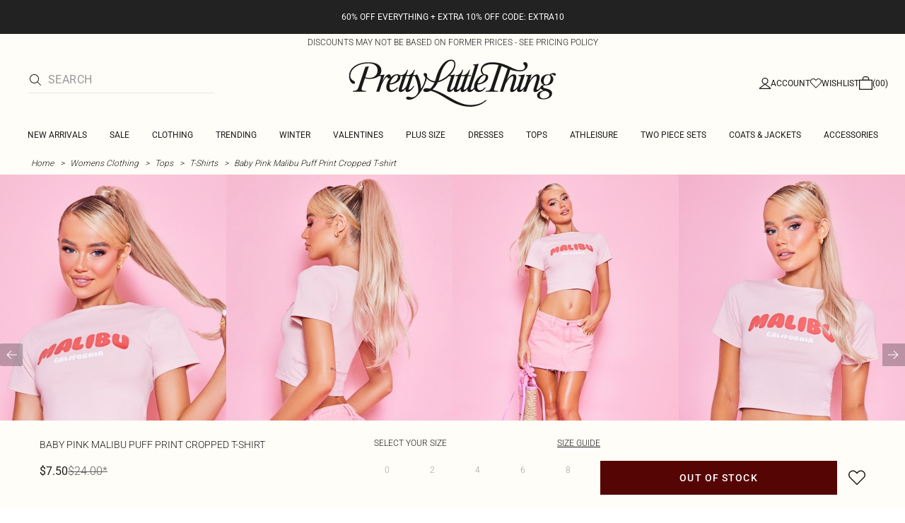

--- FILE ---
content_type: text/html; charset=utf-8
request_url: https://www.prettylittlething.us/baby-pink-malibu-puff-print-cropped-t-shirt.html
body_size: 39641
content:
<!DOCTYPE html><html dir="ltr" lang="en"><head><meta charSet="utf-8" data-next-head=""/><meta name="viewport" content="initial-scale=1.0, width=device-width, maximum-scale=5" data-next-head=""/><link rel="apple-touch-icon" sizes="180x180" href="https://cdn-media.prettylittlething.com/favicons/apple-touch-icon.png" data-next-head=""/><link rel="icon" type="image/png" sizes="32x32" href="https://cdn-media.prettylittlething.com/favicons/favicon-32x32.png" data-next-head=""/><link rel="icon" type="image/png" sizes="16x16" href="https://cdn-media.prettylittlething.com/favicons/favicon-16x16.png" data-next-head=""/><link rel="manifest" href="https://cdn-media.prettylittlething.com/favicons/site.webmanifest" data-next-head=""/><link rel="mask-icon" href="https://cdn-media.prettylittlething.com/favicons/safari-pinned-tab.svg" color="#f6c3dc" data-next-head=""/><meta name="apple-mobile-web-app-title" content="PLT" data-next-head=""/><meta name="application-name" content="PLT" data-next-head=""/><meta name="msapplication-TileColor" content="#000000" data-next-head=""/><meta name="theme-color" content="#ffffff" data-next-head=""/><meta property="og:url" content="https://www.prettylittlething.us/baby-pink-malibu-puff-print-cropped-t-shirt.html" data-next-head=""/><meta property="og:site_name" content="PrettyLittleThing" data-next-head=""/><meta property="og:type" content="product" data-next-head=""/><meta property="og:locale" content="en_US" data-next-head=""/><meta property="og:title" content="Baby Pink Malibu Puff Print Cropped T-shirt | Tops" data-next-head=""/><meta property="og:description" content="The Baby Pink Malibu Puff Print Cropped T-shirt | Head online and shop this season&#x27;s range of Tops at PrettyLittleThing. Express shipping available." data-next-head=""/><meta property="og:image" content="https://cdn-img.prettylittlething.com/c/9/4/9/c949b22ee03cd7cde0b195ac28e8f1893835c3c2_cnf3811_1.jpg" data-next-head=""/><meta name="twitter:card" content="summary" data-next-head=""/><meta name="twitter:title" content="Baby Pink Malibu Puff Print Cropped T-shirt | Tops" data-next-head=""/><meta name="twitter:description" content="The Baby Pink Malibu Puff Print Cropped T-shirt | Head online and shop this season&#x27;s range of Tops at PrettyLittleThing. Express shipping available." data-next-head=""/><meta name="twitter:image" content="https://cdn-img.prettylittlething.com/c/9/4/9/c949b22ee03cd7cde0b195ac28e8f1893835c3c2_cnf3811_1.jpg" data-next-head=""/><meta name="twitter:site" content="@OfficialPLT" data-next-head=""/><title data-next-head="">Baby Pink Malibu Puff Print Cropped T-shirt | Tops | PrettyLittleThing USA</title><meta name="description" content="The Baby Pink Malibu Puff Print Cropped T-shirt | Head online and shop this season&#x27;s range of Tops at PrettyLittleThing. Express shipping available." data-next-head=""/><meta name="robots" content="index, follow" data-next-head=""/><link rel="canonical" href="https://www.prettylittlething.us/baby-pink-malibu-puff-print-cropped-t-shirt.html" data-next-head=""/><link rel="alternate" href="https://www.prettylittlething.ie/baby-pink-malibu-puff-print-cropped-t-shirt.html" hrefLang="en-ie" data-next-head=""/><link rel="alternate" href="https://www.prettylittlething.us/baby-pink-malibu-puff-print-cropped-t-shirt.html" hrefLang="en-us" data-next-head=""/><link rel="alternate" href="https://www.prettylittlething.ca/baby-pink-malibu-puff-print-cropped-t-shirt.html" hrefLang="en-ca" data-next-head=""/><link rel="alternate" href="https://www.prettylittlething.sa/baby-pink-malibu-puff-print-cropped-t-shirt.html" hrefLang="en-sa" data-next-head=""/><link rel="alternate" href="https://www.prettylittlething.qa/baby-pink-malibu-puff-print-cropped-t-shirt.html" hrefLang="en-qa" data-next-head=""/><link rel="alternate" href="https://www.prettylittlething.com.au/baby-pink-malibu-puff-print-cropped-t-shirt.html" hrefLang="en-au" data-next-head=""/><link rel="alternate" href="https://www.prettylittlething.ae/baby-pink-malibu-puff-print-cropped-t-shirt.html" hrefLang="en-ae" data-next-head=""/><link rel="alternate" href="https://www.prettylittlething.fr/t-shirt-court-rose-tendre-a-slogan-malibu-en-relief.html" hrefLang="fr-fr" data-next-head=""/><link rel="alternate" href="https://www.prettylittlething.com/baby-pink-malibu-puff-print-cropped-t-shirt.html" hrefLang="en-gb" data-next-head=""/><link rel="alternate" href="https://www.prettylittlething.com.au/baby-pink-malibu-puff-print-cropped-t-shirt.html" hrefLang="en-nz" data-next-head=""/><link rel="preload" as="font" type="font/ttf" crossorigin="anonymous" href="https://cdn-skin.prettylittlething.com/frontend/prettylittlething/plt-theme/fonts/Roboto-Light.ttf"/><link rel="preload" as="font" type="font/ttf" crossorigin="anonymous" href="https://cdn-skin.prettylittlething.com/frontend/prettylittlething/plt-theme/fonts/Roboto-Regular.ttf"/><link rel="preload" as="font" type="font/ttf" crossorigin="anonymous" href="https://cdn-skin.prettylittlething.com/frontend/prettylittlething/plt-theme/fonts/Roboto-Medium.ttf"/><link rel="preload" as="font" type="font/ttf" crossorigin="anonymous" href="https://cdn-skin.prettylittlething.com/frontend/prettylittlething/plt-theme/fonts/Cardo-Regular.ttf"/><link rel="preload" href="https://cdn-skin.prettylittlething.com/use1/_next/static/css/59aa2bbda73d71ea.css" as="style"/><link rel="preload" as="image" imageSrcSet="https://cdn-img.prettylittlething.com/c/9/4/9/c949b22ee03cd7cde0b195ac28e8f1893835c3c2_cnf3811_1.jpg?imwidth=160 160w, https://cdn-img.prettylittlething.com/c/9/4/9/c949b22ee03cd7cde0b195ac28e8f1893835c3c2_cnf3811_1.jpg?imwidth=300 300w, https://cdn-img.prettylittlething.com/c/9/4/9/c949b22ee03cd7cde0b195ac28e8f1893835c3c2_cnf3811_1.jpg?imwidth=400 400w, https://cdn-img.prettylittlething.com/c/9/4/9/c949b22ee03cd7cde0b195ac28e8f1893835c3c2_cnf3811_1.jpg?imwidth=600 600w, https://cdn-img.prettylittlething.com/c/9/4/9/c949b22ee03cd7cde0b195ac28e8f1893835c3c2_cnf3811_1.jpg?imwidth=800 800w, https://cdn-img.prettylittlething.com/c/9/4/9/c949b22ee03cd7cde0b195ac28e8f1893835c3c2_cnf3811_1.jpg?imwidth=1024 1024w, https://cdn-img.prettylittlething.com/c/9/4/9/c949b22ee03cd7cde0b195ac28e8f1893835c3c2_cnf3811_1.jpg?imwidth=1200 1200w, https://cdn-img.prettylittlething.com/c/9/4/9/c949b22ee03cd7cde0b195ac28e8f1893835c3c2_cnf3811_1.jpg?imwidth=1600 1600w, https://cdn-img.prettylittlething.com/c/9/4/9/c949b22ee03cd7cde0b195ac28e8f1893835c3c2_cnf3811_1.jpg?imwidth=2048 2048w" imageSizes="(max-width: 1024px) 40vw, 25vw" data-next-head=""/><link rel="preload" as="image" imageSrcSet="https://cdn-img.prettylittlething.com/9/2/1/5/92152cdfa1e39a714fa6611cf95d37384bbe9af6_cnf3811_2.jpg?imwidth=160 160w, https://cdn-img.prettylittlething.com/9/2/1/5/92152cdfa1e39a714fa6611cf95d37384bbe9af6_cnf3811_2.jpg?imwidth=300 300w, https://cdn-img.prettylittlething.com/9/2/1/5/92152cdfa1e39a714fa6611cf95d37384bbe9af6_cnf3811_2.jpg?imwidth=400 400w, https://cdn-img.prettylittlething.com/9/2/1/5/92152cdfa1e39a714fa6611cf95d37384bbe9af6_cnf3811_2.jpg?imwidth=600 600w, https://cdn-img.prettylittlething.com/9/2/1/5/92152cdfa1e39a714fa6611cf95d37384bbe9af6_cnf3811_2.jpg?imwidth=800 800w, https://cdn-img.prettylittlething.com/9/2/1/5/92152cdfa1e39a714fa6611cf95d37384bbe9af6_cnf3811_2.jpg?imwidth=1024 1024w, https://cdn-img.prettylittlething.com/9/2/1/5/92152cdfa1e39a714fa6611cf95d37384bbe9af6_cnf3811_2.jpg?imwidth=1200 1200w, https://cdn-img.prettylittlething.com/9/2/1/5/92152cdfa1e39a714fa6611cf95d37384bbe9af6_cnf3811_2.jpg?imwidth=1600 1600w, https://cdn-img.prettylittlething.com/9/2/1/5/92152cdfa1e39a714fa6611cf95d37384bbe9af6_cnf3811_2.jpg?imwidth=2048 2048w" imageSizes="(max-width: 1024px) 40vw, 25vw" data-next-head=""/><link rel="preload" as="image" imageSrcSet="https://cdn-img.prettylittlething.com/e/5/7/f/e57fb6315e3eb69098b3d735346577c9faa5a84c_cnf3811_3.jpg?imwidth=160 160w, https://cdn-img.prettylittlething.com/e/5/7/f/e57fb6315e3eb69098b3d735346577c9faa5a84c_cnf3811_3.jpg?imwidth=300 300w, https://cdn-img.prettylittlething.com/e/5/7/f/e57fb6315e3eb69098b3d735346577c9faa5a84c_cnf3811_3.jpg?imwidth=400 400w, https://cdn-img.prettylittlething.com/e/5/7/f/e57fb6315e3eb69098b3d735346577c9faa5a84c_cnf3811_3.jpg?imwidth=600 600w, https://cdn-img.prettylittlething.com/e/5/7/f/e57fb6315e3eb69098b3d735346577c9faa5a84c_cnf3811_3.jpg?imwidth=800 800w, https://cdn-img.prettylittlething.com/e/5/7/f/e57fb6315e3eb69098b3d735346577c9faa5a84c_cnf3811_3.jpg?imwidth=1024 1024w, https://cdn-img.prettylittlething.com/e/5/7/f/e57fb6315e3eb69098b3d735346577c9faa5a84c_cnf3811_3.jpg?imwidth=1200 1200w, https://cdn-img.prettylittlething.com/e/5/7/f/e57fb6315e3eb69098b3d735346577c9faa5a84c_cnf3811_3.jpg?imwidth=1600 1600w, https://cdn-img.prettylittlething.com/e/5/7/f/e57fb6315e3eb69098b3d735346577c9faa5a84c_cnf3811_3.jpg?imwidth=2048 2048w" imageSizes="(max-width: 1024px) 40vw, 25vw" data-next-head=""/><link rel="stylesheet" href="https://cdn-skin.prettylittlething.com/use1/_next/static/css/59aa2bbda73d71ea.css" data-n-g=""/><noscript data-n-css=""></noscript><script defer="" noModule="" src="https://cdn-skin.prettylittlething.com/use1/_next/static/chunks/polyfills-42372ed130431b0a.js"></script><script defer="" src="https://cdn-skin.prettylittlething.com/use1/_next/static/chunks/7210.65da45a57a2fcfd1.js"></script><script defer="" src="https://cdn-skin.prettylittlething.com/use1/_next/static/chunks/399.3a3d3795e2db5521.js"></script><script defer="" src="https://cdn-skin.prettylittlething.com/use1/_next/static/chunks/6913-31d089a32a2f5e04.js"></script><script defer="" src="https://cdn-skin.prettylittlething.com/use1/_next/static/chunks/8444-34b79f0dda2bb3b9.js"></script><script defer="" src="https://cdn-skin.prettylittlething.com/use1/_next/static/chunks/454-ccde23e1fb892370.js"></script><script defer="" src="https://cdn-skin.prettylittlething.com/use1/_next/static/chunks/3888.9265f9bdedd7e284.js"></script><script defer="" src="https://cdn-skin.prettylittlething.com/use1/_next/static/chunks/305.b510d1fc0ca44450.js"></script><script defer="" src="https://cdn-skin.prettylittlething.com/use1/_next/static/chunks/6215.5724d8c08b74f740.js"></script><script defer="" src="https://cdn-skin.prettylittlething.com/use1/_next/static/chunks/7689.6cb4af408cecef99.js"></script><script defer="" src="https://cdn-skin.prettylittlething.com/use1/_next/static/chunks/9075-2f70d6049c1c5a41.js"></script><script defer="" src="https://cdn-skin.prettylittlething.com/use1/_next/static/chunks/682-3c1514af1b01f7b2.js"></script><script defer="" src="https://cdn-skin.prettylittlething.com/use1/_next/static/chunks/6649-eaa2dc098dc95145.js"></script><script defer="" src="https://cdn-skin.prettylittlething.com/use1/_next/static/chunks/8221-cafb8f3623bd0fa7.js"></script><script defer="" src="https://cdn-skin.prettylittlething.com/use1/_next/static/chunks/7300-ff6521c177c6c4a8.js"></script><script defer="" src="https://cdn-skin.prettylittlething.com/use1/_next/static/chunks/369-029b1dfa8c54b8e6.js"></script><script defer="" src="https://cdn-skin.prettylittlething.com/use1/_next/static/chunks/7563-0117822999c1b12b.js"></script><script defer="" src="https://cdn-skin.prettylittlething.com/use1/_next/static/chunks/5350-f174491e799c7078.js"></script><script defer="" src="https://cdn-skin.prettylittlething.com/use1/_next/static/chunks/9701-2f56b22fac062c03.js"></script><script defer="" src="https://cdn-skin.prettylittlething.com/use1/_next/static/chunks/7069-ee384dbe820d3421.js"></script><script defer="" src="https://cdn-skin.prettylittlething.com/use1/_next/static/chunks/9260-103971e5935334cc.js"></script><script defer="" src="https://cdn-skin.prettylittlething.com/use1/_next/static/chunks/6460-00583a4efee2ba09.js"></script><script defer="" src="https://cdn-skin.prettylittlething.com/use1/_next/static/chunks/2797-00f7d0f26c841c71.js"></script><script defer="" src="https://cdn-skin.prettylittlething.com/use1/_next/static/chunks/6791-4eee62ce91d17e8e.js"></script><script defer="" src="https://cdn-skin.prettylittlething.com/use1/_next/static/chunks/7519.46b8716e982370b7.js"></script><script defer="" src="https://cdn-skin.prettylittlething.com/use1/_next/static/chunks/8212-8bd4ae34ac95c0de.js"></script><script defer="" src="https://cdn-skin.prettylittlething.com/use1/_next/static/chunks/1301-8a06d84a952caefa.js"></script><script defer="" src="https://cdn-skin.prettylittlething.com/use1/_next/static/chunks/3856-d3acfffcac4bc4f6.js"></script><script defer="" src="https://cdn-skin.prettylittlething.com/use1/_next/static/chunks/676-a327c9d4852ae6f2.js"></script><script defer="" src="https://cdn-skin.prettylittlething.com/use1/_next/static/chunks/9760-b43db3489bf06aab.js"></script><script defer="" src="https://cdn-skin.prettylittlething.com/use1/_next/static/chunks/445.94b152a287918d05.js"></script><script defer="" src="https://cdn-skin.prettylittlething.com/use1/_next/static/chunks/1481-ad56c5d8e3e11dc0.js"></script><script defer="" src="https://cdn-skin.prettylittlething.com/use1/_next/static/chunks/8230-a594d3473adeeb90.js"></script><script defer="" src="https://cdn-skin.prettylittlething.com/use1/_next/static/chunks/1078-ede73923eb9777ae.js"></script><script defer="" src="https://cdn-skin.prettylittlething.com/use1/_next/static/chunks/4357-0ec26cfe8677129a.js"></script><script defer="" src="https://cdn-skin.prettylittlething.com/use1/_next/static/chunks/6589.4d1c40285cbf760f.js"></script><script defer="" src="https://cdn-skin.prettylittlething.com/use1/_next/static/chunks/493-f1f0b71cf0cb846c.js"></script><script defer="" src="https://cdn-skin.prettylittlething.com/use1/_next/static/chunks/9508-0e38904599d96b52.js"></script><script defer="" src="https://cdn-skin.prettylittlething.com/use1/_next/static/chunks/2128.f030e1293564ebad.js"></script><script defer="" src="https://cdn-skin.prettylittlething.com/use1/_next/static/chunks/4655-87c64bac0a284f5a.js"></script><script defer="" src="https://cdn-skin.prettylittlething.com/use1/_next/static/chunks/9283-38882ef1f7842c9c.js"></script><script defer="" src="https://cdn-skin.prettylittlething.com/use1/_next/static/chunks/7.76e6795d14ad4c18.js"></script><script defer="" src="https://cdn-skin.prettylittlething.com/use1/_next/static/chunks/1801.ec1f7a23748ba9c5.js"></script><script src="https://cdn-skin.prettylittlething.com/use1/_next/static/chunks/webpack-0b9d5f76541a6014.js" defer=""></script><script src="https://cdn-skin.prettylittlething.com/use1/_next/static/chunks/framework-f3542fae05167ed2.js" defer=""></script><script src="https://cdn-skin.prettylittlething.com/use1/_next/static/chunks/main-5e39368fec37698a.js" defer=""></script><script src="https://cdn-skin.prettylittlething.com/use1/_next/static/chunks/pages/_app-f1de751cb077ec9c.js" defer=""></script><script src="https://cdn-skin.prettylittlething.com/use1/_next/static/chunks/9573-8567848f6caac75d.js" defer=""></script><script src="https://cdn-skin.prettylittlething.com/use1/_next/static/chunks/2135-cc9a64d792d03137.js" defer=""></script><script src="https://cdn-skin.prettylittlething.com/use1/_next/static/chunks/4587-4c14e7225e4376e8.js" defer=""></script><script src="https://cdn-skin.prettylittlething.com/use1/_next/static/chunks/2732-08e5731ceed9d2bc.js" defer=""></script><script src="https://cdn-skin.prettylittlething.com/use1/_next/static/chunks/pages/%5B...slug%5D-34b9c820afe7105a.js" defer=""></script><script src="https://cdn-skin.prettylittlething.com/use1/_next/static/4Pxw0T91H6a3RJSEZ-Bdq/_buildManifest.js" defer=""></script><script src="https://cdn-skin.prettylittlething.com/use1/_next/static/4Pxw0T91H6a3RJSEZ-Bdq/_ssgManifest.js" defer=""></script>
<script>(window.BOOMR_mq=window.BOOMR_mq||[]).push(["addVar",{"rua.upush":"false","rua.cpush":"true","rua.upre":"false","rua.cpre":"true","rua.uprl":"false","rua.cprl":"false","rua.cprf":"false","rua.trans":"SJ-96237de5-06b1-40bb-94b3-858a8c6727e8","rua.cook":"false","rua.ims":"false","rua.ufprl":"false","rua.cfprl":"false","rua.isuxp":"false","rua.texp":"norulematch","rua.ceh":"false","rua.ueh":"false","rua.ieh.st":"0"}]);</script>
                              <script>!function(a){var e="https://s.go-mpulse.net/boomerang/",t="addEventListener";if(""=="True")a.BOOMR_config=a.BOOMR_config||{},a.BOOMR_config.PageParams=a.BOOMR_config.PageParams||{},a.BOOMR_config.PageParams.pci=!0,e="https://s2.go-mpulse.net/boomerang/";if(window.BOOMR_API_key="KVB7D-P8KGL-2UYKY-9ZDAA-D2T6V",function(){function n(e){a.BOOMR_onload=e&&e.timeStamp||(new Date).getTime()}if(!a.BOOMR||!a.BOOMR.version&&!a.BOOMR.snippetExecuted){a.BOOMR=a.BOOMR||{},a.BOOMR.snippetExecuted=!0;var i,_,o,r=document.createElement("iframe");if(a[t])a[t]("load",n,!1);else if(a.attachEvent)a.attachEvent("onload",n);r.src="javascript:void(0)",r.title="",r.role="presentation",(r.frameElement||r).style.cssText="width:0;height:0;border:0;display:none;",o=document.getElementsByTagName("script")[0],o.parentNode.insertBefore(r,o);try{_=r.contentWindow.document}catch(O){i=document.domain,r.src="javascript:var d=document.open();d.domain='"+i+"';void(0);",_=r.contentWindow.document}_.open()._l=function(){var a=this.createElement("script");if(i)this.domain=i;a.id="boomr-if-as",a.src=e+"KVB7D-P8KGL-2UYKY-9ZDAA-D2T6V",BOOMR_lstart=(new Date).getTime(),this.body.appendChild(a)},_.write("<bo"+'dy onload="document._l();">'),_.close()}}(),"".length>0)if(a&&"performance"in a&&a.performance&&"function"==typeof a.performance.setResourceTimingBufferSize)a.performance.setResourceTimingBufferSize();!function(){if(BOOMR=a.BOOMR||{},BOOMR.plugins=BOOMR.plugins||{},!BOOMR.plugins.AK){var e="true"=="true"?1:0,t="",n="aogl74ixbzpdg2lqk36q-f-37abe0f2a-clientnsv4-s.akamaihd.net",i="false"=="true"?2:1,_={"ak.v":"39","ak.cp":"507959","ak.ai":parseInt("334764",10),"ak.ol":"0","ak.cr":8,"ak.ipv":4,"ak.proto":"h2","ak.rid":"1787244e","ak.r":51663,"ak.a2":e,"ak.m":"dsca","ak.n":"essl","ak.bpcip":"3.140.191.0","ak.cport":59970,"ak.gh":"23.57.66.176","ak.quicv":"","ak.tlsv":"tls1.3","ak.0rtt":"","ak.0rtt.ed":"","ak.csrc":"-","ak.acc":"","ak.t":"1768969981","ak.ak":"hOBiQwZUYzCg5VSAfCLimQ==EWQzSkx4zVWdR0YRHaWPSPw6VtvJlISh6FkQSXKPe/cLVb4Pa2Upf+vjNS/EU+rcT6pC6mOBR9gStsC1NsDq7lTjxSXaQTFZjisqVaZMwkejzhZ0wH/3IxzrmPrnRTIJ2eNrnjo9y13cWuHAkOG39unod31Gxi+PHEZO7PdIUayltl0i5nfwexe/rioOFBbtb1XCVpNC+H+TWLrD+3tEnpnMrzi+2P8vaGmPhE3ungufsgG1kz9RvsJN00JwoNCOWJ/dcLoSl2r28qotG763xSa4OKJXFyb0PYa5XWZRMh4DjvVCaFmo59I41hbfNwuo0cSMu5JwC53WbdZu+I5xd4AHyd0aQt4rBUA1OiFLQ5l2yVbmN3R2l/sOA+LmKZRy+MVQcYVjF4BJm4yl/D9mRX6ZA7KL7wgYATWcgndtokM=","ak.pv":"635","ak.dpoabenc":"","ak.tf":i};if(""!==t)_["ak.ruds"]=t;var o={i:!1,av:function(e){var t="http.initiator";if(e&&(!e[t]||"spa_hard"===e[t]))_["ak.feo"]=void 0!==a.aFeoApplied?1:0,BOOMR.addVar(_)},rv:function(){var a=["ak.bpcip","ak.cport","ak.cr","ak.csrc","ak.gh","ak.ipv","ak.m","ak.n","ak.ol","ak.proto","ak.quicv","ak.tlsv","ak.0rtt","ak.0rtt.ed","ak.r","ak.acc","ak.t","ak.tf"];BOOMR.removeVar(a)}};BOOMR.plugins.AK={akVars:_,akDNSPreFetchDomain:n,init:function(){if(!o.i){var a=BOOMR.subscribe;a("before_beacon",o.av,null,null),a("onbeacon",o.rv,null,null),o.i=!0}return this},is_complete:function(){return!0}}}}()}(window);</script></head><body class="overflow-x-hidden font-brand-thin"><noscript><iframe title="tag manager" src="https://www.googletagmanager.com/ns.html?id=GTM-T7CZND" height="0" width="0" style="display:none;visibility:hidden"></iframe></noscript><link rel="preload" as="image" imageSrcSet="https://cdn-img.prettylittlething.com/c/9/4/9/c949b22ee03cd7cde0b195ac28e8f1893835c3c2_cnf3811_1.jpg?imwidth=160 160w, https://cdn-img.prettylittlething.com/c/9/4/9/c949b22ee03cd7cde0b195ac28e8f1893835c3c2_cnf3811_1.jpg?imwidth=300 300w, https://cdn-img.prettylittlething.com/c/9/4/9/c949b22ee03cd7cde0b195ac28e8f1893835c3c2_cnf3811_1.jpg?imwidth=400 400w, https://cdn-img.prettylittlething.com/c/9/4/9/c949b22ee03cd7cde0b195ac28e8f1893835c3c2_cnf3811_1.jpg?imwidth=600 600w, https://cdn-img.prettylittlething.com/c/9/4/9/c949b22ee03cd7cde0b195ac28e8f1893835c3c2_cnf3811_1.jpg?imwidth=800 800w, https://cdn-img.prettylittlething.com/c/9/4/9/c949b22ee03cd7cde0b195ac28e8f1893835c3c2_cnf3811_1.jpg?imwidth=1024 1024w, https://cdn-img.prettylittlething.com/c/9/4/9/c949b22ee03cd7cde0b195ac28e8f1893835c3c2_cnf3811_1.jpg?imwidth=1200 1200w, https://cdn-img.prettylittlething.com/c/9/4/9/c949b22ee03cd7cde0b195ac28e8f1893835c3c2_cnf3811_1.jpg?imwidth=1600 1600w, https://cdn-img.prettylittlething.com/c/9/4/9/c949b22ee03cd7cde0b195ac28e8f1893835c3c2_cnf3811_1.jpg?imwidth=2048 2048w" imageSizes="(max-width: 1024px) 40vw, 25vw"/><link rel="preload" as="image" imageSrcSet="https://cdn-img.prettylittlething.com/9/2/1/5/92152cdfa1e39a714fa6611cf95d37384bbe9af6_cnf3811_2.jpg?imwidth=160 160w, https://cdn-img.prettylittlething.com/9/2/1/5/92152cdfa1e39a714fa6611cf95d37384bbe9af6_cnf3811_2.jpg?imwidth=300 300w, https://cdn-img.prettylittlething.com/9/2/1/5/92152cdfa1e39a714fa6611cf95d37384bbe9af6_cnf3811_2.jpg?imwidth=400 400w, https://cdn-img.prettylittlething.com/9/2/1/5/92152cdfa1e39a714fa6611cf95d37384bbe9af6_cnf3811_2.jpg?imwidth=600 600w, https://cdn-img.prettylittlething.com/9/2/1/5/92152cdfa1e39a714fa6611cf95d37384bbe9af6_cnf3811_2.jpg?imwidth=800 800w, https://cdn-img.prettylittlething.com/9/2/1/5/92152cdfa1e39a714fa6611cf95d37384bbe9af6_cnf3811_2.jpg?imwidth=1024 1024w, https://cdn-img.prettylittlething.com/9/2/1/5/92152cdfa1e39a714fa6611cf95d37384bbe9af6_cnf3811_2.jpg?imwidth=1200 1200w, https://cdn-img.prettylittlething.com/9/2/1/5/92152cdfa1e39a714fa6611cf95d37384bbe9af6_cnf3811_2.jpg?imwidth=1600 1600w, https://cdn-img.prettylittlething.com/9/2/1/5/92152cdfa1e39a714fa6611cf95d37384bbe9af6_cnf3811_2.jpg?imwidth=2048 2048w" imageSizes="(max-width: 1024px) 40vw, 25vw"/><link rel="preload" as="image" imageSrcSet="https://cdn-img.prettylittlething.com/e/5/7/f/e57fb6315e3eb69098b3d735346577c9faa5a84c_cnf3811_3.jpg?imwidth=160 160w, https://cdn-img.prettylittlething.com/e/5/7/f/e57fb6315e3eb69098b3d735346577c9faa5a84c_cnf3811_3.jpg?imwidth=300 300w, https://cdn-img.prettylittlething.com/e/5/7/f/e57fb6315e3eb69098b3d735346577c9faa5a84c_cnf3811_3.jpg?imwidth=400 400w, https://cdn-img.prettylittlething.com/e/5/7/f/e57fb6315e3eb69098b3d735346577c9faa5a84c_cnf3811_3.jpg?imwidth=600 600w, https://cdn-img.prettylittlething.com/e/5/7/f/e57fb6315e3eb69098b3d735346577c9faa5a84c_cnf3811_3.jpg?imwidth=800 800w, https://cdn-img.prettylittlething.com/e/5/7/f/e57fb6315e3eb69098b3d735346577c9faa5a84c_cnf3811_3.jpg?imwidth=1024 1024w, https://cdn-img.prettylittlething.com/e/5/7/f/e57fb6315e3eb69098b3d735346577c9faa5a84c_cnf3811_3.jpg?imwidth=1200 1200w, https://cdn-img.prettylittlething.com/e/5/7/f/e57fb6315e3eb69098b3d735346577c9faa5a84c_cnf3811_3.jpg?imwidth=1600 1600w, https://cdn-img.prettylittlething.com/e/5/7/f/e57fb6315e3eb69098b3d735346577c9faa5a84c_cnf3811_3.jpg?imwidth=2048 2048w" imageSizes="(max-width: 1024px) 40vw, 25vw"/><link rel="preload" as="image" href="https://cdn-media.prettylittlething.com/swatches/babypink.jpg"/><div id="__next"><script type="application/ld+json" data-testid="breadcrumbs-schema-json">{"@context":"https://schema.org","@type":"BreadcrumbList","itemListElement":[{"@type":"ListItem","position":1,"item":{"@id":"https://www.prettylittlething.us/","name":"Home"}},{"@type":"ListItem","position":2,"item":{"@id":"https://www.prettylittlething.us/clothing.html","name":"Womens Clothing"}},{"@type":"ListItem","position":3,"item":{"@id":"https://www.prettylittlething.us/clothing/tops.html","name":"Tops"}},{"@type":"ListItem","position":4,"item":{"@id":"https://www.prettylittlething.us/clothing/tops/t-shirts.html","name":"T-Shirts"}},{"@type":"ListItem","position":5,"item":{"@id":"https://www.prettylittlething.us/baby-pink-malibu-puff-print-cropped-t-shirt.html","name":"Baby Pink Malibu Puff Print Cropped T-shirt"}}]}</script><div class="flex min-h-screen flex-col bg-rebrand-accent-100 text-rebrand-accent-100-contrast"><div id="header-top-nav" class="sticky z-header transition-all duration-500" style="top:0"><header class="relative z-header"><div id="header-banners"><style>
          #header-banner {
            background-color: #222222;
          }
          @media (min-width: 1024px) {
            #header-banner {
              background-color: #222222;
            }
          }
          </style><a class="link-banner flex-col hover:no-underline h-full min-h-[48px] px-2 py-3 text-xs leading-[84%] flex items-center justify-center text-center" href="/view-all.html" id="header-banner"><p class="w-full lg:hidden font-rebrand-regular" style="color:#FFFFFF;font-size:12px">60% OFF EVERYTHING + EXTRA 10% OFF CODE: EXTRA10</p><p class="hidden w-full lg:block font-rebrand-regular" style="color:#FFFFFF;font-size:12px">60% OFF EVERYTHING + EXTRA 10% OFF CODE: EXTRA10</p></a><a href="/terms#pricing-policy" class="w-full" target="_blank" rel="noreferrer" id="discount-banner"><div class="bg-rebrand-accent-100 px-4 py-1 text-center text-rebrand-accent-100-contrast"><p class="mb-0 font-rebrand-light text-xs uppercase">DISCOUNTS MAY NOT BE BASED ON FORMER PRICES - SEE PRICING POLICY</p></div></a></div><div class="grid grid-cols-[12px_1fr_1fr_1fr_12px] grid-rows-[auto_12px_auto_auto_auto] items-center bg-rebrand-accent-100 pt-2 text-rebrand-accent-100-contrast lg:grid-cols-[24px_1fr_1fr_1fr_24px] lg:grid-rows-[auto_auto_auto] lg:pt-3"><div class="col-start-2 flex gap-3 lg:hidden"><button id="header-burger-menu" class="p-1.5 lg:hidden"><svg width="16" height="16" viewBox="0 0 16 16" fill="none" xmlns="http://www.w3.org/2000/svg" class="w-[18px] text-rebrand-base-100-contrast" aria-hidden="true" focusable="false"><g id="Menu"><path id="Primary" d="M0 5H16V6H0V5ZM16 10V11H0V10H16Z" fill="currentColor"></path></g></svg><span style="position:absolute;border:0;width:1px;height:1px;padding:0;margin:-1px;overflow:hidden;clip:rect(0, 0, 0, 0);white-space:nowrap;word-wrap:normal">Menu</span></button><button id="header-search-icon" class=""><svg width="16" height="16" viewBox="0 0 16 16" fill="none" xmlns="http://www.w3.org/2000/svg" class="block w-5 cursor-pointer text-rebrand-base-100-contrast lg:hidden" aria-hidden="true" focusable="false"><g id="magnifying-glass-light 1" clip-path="url(#clip0_5034_9188)"><path id="Vector" d="M12 6.5C12 5.77773 11.8577 5.06253 11.5813 4.39524C11.3049 3.72795 10.8998 3.12163 10.3891 2.61091C9.87837 2.10019 9.27205 1.69506 8.60476 1.41866C7.93747 1.14226 7.22227 1 6.5 1C5.77773 1 5.06253 1.14226 4.39524 1.41866C3.72795 1.69506 3.12163 2.10019 2.61091 2.61091C2.10019 3.12163 1.69506 3.72795 1.41866 4.39524C1.14226 5.06253 1 5.77773 1 6.5C1 7.22227 1.14226 7.93747 1.41866 8.60476C1.69506 9.27205 2.10019 9.87837 2.61091 10.3891C3.12163 10.8998 3.72795 11.3049 4.39524 11.5813C5.06253 11.8577 5.77773 12 6.5 12C7.22227 12 7.93747 11.8577 8.60476 11.5813C9.27205 11.3049 9.87837 10.8998 10.3891 10.3891C10.8998 9.87837 11.3049 9.27205 11.5813 8.60476C11.8577 7.93747 12 7.22227 12 6.5ZM10.7281 11.4375C9.59375 12.4125 8.11563 13 6.5 13C2.90937 13 0 10.0906 0 6.5C0 2.90937 2.90937 0 6.5 0C10.0906 0 13 2.90937 13 6.5C13 8.11563 12.4125 9.59375 11.4375 10.7281L15.8531 15.1469C16.0469 15.3406 16.0469 15.6594 15.8531 15.8531C15.6594 16.0469 15.3406 16.0469 15.1469 15.8531L10.7281 11.4375Z" fill="currentColor"></path></g><defs><clipPath id="clip0_5034_9188"><rect width="16" height="16" fill="white"></rect></clipPath></defs></svg><span style="position:absolute;border:0;width:1px;height:1px;padding:0;margin:-1px;overflow:hidden;clip:rect(0, 0, 0, 0);white-space:nowrap;word-wrap:normal">Search</span></button></div><div class="lg:col-auto lg:col-start-2 lg:row-start-auto lg:row-end-auto lg:max-w-[279px] hidden lg:block"><div class="lg:-mis-6"><div class="relative lg:pis-10"><form id="header-search-input" role="search" aria-label="sitewide" class="flex !border-b transition-colors duration-200 focus-within:border-b-2 focus-within:!border-rebrand-accent-100-contrast lg:border-b-1 border-y border-rebrand-base-300 px-4 py-2.5 leading-none lg:border-t-0 lg:border-rebrand-primary/10 lg:px-0 lg:pb-2 lg:pt-0"><div class="visible flex items-center"><button id="search-button" type="submit" tabindex="-1" aria-label="search" title="Search"><svg width="16" height="16" viewBox="0 0 16 16" fill="none" xmlns="http://www.w3.org/2000/svg" class="h-4 w-5 text-current mie-2"><g id="magnifying-glass-light 1" clip-path="url(#clip0_5034_9188)"><path id="Vector" d="M12 6.5C12 5.77773 11.8577 5.06253 11.5813 4.39524C11.3049 3.72795 10.8998 3.12163 10.3891 2.61091C9.87837 2.10019 9.27205 1.69506 8.60476 1.41866C7.93747 1.14226 7.22227 1 6.5 1C5.77773 1 5.06253 1.14226 4.39524 1.41866C3.72795 1.69506 3.12163 2.10019 2.61091 2.61091C2.10019 3.12163 1.69506 3.72795 1.41866 4.39524C1.14226 5.06253 1 5.77773 1 6.5C1 7.22227 1.14226 7.93747 1.41866 8.60476C1.69506 9.27205 2.10019 9.87837 2.61091 10.3891C3.12163 10.8998 3.72795 11.3049 4.39524 11.5813C5.06253 11.8577 5.77773 12 6.5 12C7.22227 12 7.93747 11.8577 8.60476 11.5813C9.27205 11.3049 9.87837 10.8998 10.3891 10.3891C10.8998 9.87837 11.3049 9.27205 11.5813 8.60476C11.8577 7.93747 12 7.22227 12 6.5ZM10.7281 11.4375C9.59375 12.4125 8.11563 13 6.5 13C2.90937 13 0 10.0906 0 6.5C0 2.90937 2.90937 0 6.5 0C10.0906 0 13 2.90937 13 6.5C13 8.11563 12.4125 9.59375 11.4375 10.7281L15.8531 15.1469C16.0469 15.3406 16.0469 15.6594 15.8531 15.8531C15.6594 16.0469 15.3406 16.0469 15.1469 15.8531L10.7281 11.4375Z" fill="currentColor"></path></g><defs><clipPath id="clip0_5034_9188"><rect width="16" height="16" fill="white"></rect></clipPath></defs></svg></button></div><label for="search-input" class="visually-hidden">Search</label><input id="search-input" spellCheck="false" class="w-full flex-grow bg-transparent font-rebrand-regular uppercase leading-5 tracking-wide text-rebrand-accent-100-contrast placeholder:text-rebrand-base-300 focus:outline-none" placeholder="Search" name="search" value=""/></form></div></div></div><div class="flex items-center justify-center"><span class="inline-block w-[149px] leading-none lg:w-[298px]"><a href="/" id="prettylittlething-wordmark" class="block"><svg aria-label="Pretty Little Thing" viewBox="0 0 679.68 153.24" fill="currentColor" xmlns="http://www.w3.org/2000/svg" class="h-auto w-full cursor-pointer"><defs></defs><path d="M144.74,99.98c6.66,0,12.21-3.7,16.4-9.74l2.71,1.73c-6.29,8.88-14.3,13.69-21.58,13.69-10.36,0-16.03-5.18-16.03-17.01.12-8.63,4.69-19.36,11.47-27.49-1.11.62-1.97.74-3.21.62-1.97-.12-3.33-.99-4.19-2.59-.74-1.36-1.36-2.1-2.47-2.1-3.82,0-13.69,15.78-18.12,29.1l-6.16,18.62h-9.86l14.79-44.38c1.48-4.69.62-6.29-4.44-6.29h-2.1c-6.66,5.79-17.38,9.25-30.45,9.25-4.44,0-9.62-.74-14.18-2.22l-9.37,28.11c-.86,2.59-1.36,4.56-1.36,6.29,0,5.3,4.69,6.29,14.18,6.29l-.74,2.96H18.49l.74-2.96c10.11,0,14.18-2.22,17.75-12.82L58.56,24.41l11.71-2.1-11.84,35.63c3.7,1.11,7.64,2.1,13.07,2.1,16.27,0,26.63-10.11,26.63-24.78,0-13.69-10.73-22.44-29.34-22.44-33.78,0-58.56,17.75-58.56,40.81,0,9.49,6.41,13.44,10.11,15.53,3.95,2.22,4.93,3.58,4.93,5.67,0,2.71-1.6,4.19-4.44,4.19-6.53,0-14.67-9.12-14.67-25.4,0-25.52,25.77-44.14,62.63-44.14,25.89,0,41.18,9.62,41.55,25.77.12,6.29-1.85,11.47-5.42,15.78,5.55-.25,11.96-1.36,16.03-2.34l-7.27,21.95c9.86-17.38,15.16-22.19,21.45-22.19,3.45,0,5.67,2.34,5.67,6.04,0,1.6-.25,2.96-.74,4.07,5.79-6.04,12.7-10.23,20.1-10.36,4.56-.12,7.64.99,9.49,2.96h2.34c12.45,0,16.77-7.52,21.95-17.38h2.71l-5.79,17.38h3.21c12.45,0,16.77-7.52,21.95-17.38h2.71l-5.79,17.38h3.7c4.07,0,7.4-1.36,8.88-2.84,6.78,11.47,11.96,27.37,12.95,46.85,8.01-12.08,13.69-28.73,13.56-35.01-.12-5.42-5.55-6.9-5.55-11.71,0-2.34,1.6-4.19,4.93-4.31,3.82,0,6.66,2.96,6.66,8.51,0,13.81-9.62,35.75-21.58,53.14-12.33,17.88-25.03,24.66-36.25,24.66-6.9,0-10.11-1.97-10.11-5.06,0-2.84,2.84-4.68,6.16-4.68,5.05,0,6.66,2.22,11.96,2.22,12.21,0,21.33-11.84,21.33-21.7,0-13.93-5.3-34.4-11.47-47.1h-6.16l-12.21,36.49c-1.11,3.33-1.48,4.68-1.48,6.04,0,.99.49,1.6,1.6,1.6,3.33,0,9.99-6.04,14.18-12.58l2.47,1.36c-7.77,12.21-15.04,18.62-21.95,18.62-4.31,0-6.29-2.22-6.29-6.16,0-1.48.12-2.96.49-4.44-5.55,6.9-11.1,10.6-16.15,10.6-4.44,0-6.41-2.22-6.41-6.16,0-3.7.99-6.78,2.22-10.36l11.71-35.01h-8.88c.37,1.11.49,2.1.49,3.33,0,14.43-19.73,23.3-34.52,24.04-.37,2.22-.62,4.69-.62,7.15-.12,6.66,2.96,11.34,8.14,11.34ZM163.73,55.35c0-2.84-1.23-4.07-3.58-4.07-6.78,0-18.25,11.59-22.19,26.63,15.66-.99,25.77-11.96,25.77-22.56ZM176.18,96.66c0,.99.62,1.6,1.6,1.6,3.21,0,9.37-5.42,13.44-11.59l10.97-32.55h-12.33l-12.21,36.49c-1.11,3.33-1.48,4.68-1.48,6.04Z"></path><path d="M389.59,54.12l-12.21,36.62c-1.11,3.21-1.48,4.56-1.48,5.92,0,.99.62,1.6,1.6,1.6,3.33,0,9.37-5.3,13.56-11.59l19.97-61.52c.74-2.22.86-3.08.74-3.82,0-1.97-1.97-2.47-6.04-2.1l.86-2.59c5.67-.37,13.69-1.48,18-2.47l-25.03,76.93c-.99,3.21-1.48,4.56-1.48,5.67,0,1.48,1.11,1.85,2.1,1.85,2.22,0,5.3-2.1,9.37-6.78-.12-1.11-.12-2.22-.12-3.21,0-16.15,16.15-40.19,33.91-40.44,7.89-.12,11.59,3.08,11.59,9.25,0,14.43-19.6,23.3-34.65,24.17-.37,2.1-.62,4.69-.62,7.03,0,6.66,3.08,11.34,8.14,11.34,6.78,0,12.21-3.7,16.52-9.74l2.71,1.73c-6.41,8.88-14.43,13.69-21.7,13.69-7.89,0-13.07-2.96-15.04-9.86-5.18,6.17-9.99,9.86-14.92,9.86s-7.4-2.59-7.4-6.9c0-1.11.12-2.22.49-3.7-5.67,7.03-11.1,10.6-16.15,10.6-4.44,0-6.41-2.1-6.41-6.04,0-1.48.12-2.84.37-4.07-5.18,6.41-10.6,10.11-15.78,10.11-4.44,0-6.41-2.22-6.41-6.04,0-1.23.12-2.47.37-3.7-5.18,6.16-9.99,9.74-14.79,9.74s-7.4-2.47-7.4-6.9c0-2.59.99-5.67,2.1-9.12l9.74-29.22c1.48-4.69.62-6.29-4.44-6.29h-.86c-10.48,9.99-23.3,17.63-36.25,20.1-4.68,10.23-10.73,17.75-17.38,23.06,15.66,4.69,33.29,12.58,51.41,23.67,27.74,16.77,49.44,26.63,70.28,26.63,19.6,0,37.6-4.07,50.55-16.64l2.1,1.97c-13.44,14.3-35.51,20.34-52.52,20.34-27.74,0-51.41-10.73-72.99-23.92-17.38-10.48-35.14-22.44-54.99-27.86-5.06,2.84-10.23,4.19-14.79,4.19-5.42,0-8.51-2.1-8.51-5.92s4.56-6.41,9.62-6.41,8.75.99,12.08,1.73c6.04-5.3,10.36-10.85,14.3-20.22-10.48-.99-22.69-7.52-28.11-18.49l2.22-3.45c5.79,11.47,16.77,17.14,27.49,17.63,1.11-3.08,2.22-6.53,3.21-10.23,7.77-28.85,25.4-59.43,48.95-59.43,8.01,0,14.06,5.05,13.81,15.41-.12,10.97-7.03,23.79-17.38,34.77,5.79-.49,12.33-1.48,16.03-2.34l-14.18,42.41c-.99,3.21-1.48,4.56-1.48,5.79,0,1.11.74,1.73,1.85,1.73,2.96,0,6.9-2.96,12.45-10.23l11.22-34.27h-8.88l.86-2.96h1.23c11.84,0,15.41-7.03,20.84-17.38h2.71l-5.92,17.51h.37v-.12h2.71c12.45,0,16.77-7.52,21.95-17.38h2.71l-5.79,17.38h9.62l-.86,2.96h-9.74ZM345.45,16.15c.49-7.27-3.33-11.22-9.99-11.22-16.15,0-30.33,26.75-37.85,55.11-.86,3.33-1.73,6.16-2.84,9.12,23.55-6.29,49.56-32.55,50.67-53.01ZM355.56,90.74c-1.11,3.21-1.48,4.69-1.48,5.67,0,1.23.37,1.97,2.1,1.97,2.84,0,9.49-6.41,12.45-10.73l11.22-33.54h-12.08l-12.21,36.62ZM446.92,55.35c0-2.84-1.23-4.07-3.58-4.07-6.78,0-18.25,11.59-22.19,26.63,15.66-.99,25.77-11.96,25.77-22.56Z"></path><path d="M631.85,88.76c0,7.27,29.22,3.95,29.22,21.33,0,12.95-15.17,19.6-27.86,19.23-15.41-.49-20.34-5.79-20.34-12.7,0-9.74,9.74-14.3,21.45-16.03-4.56-1.48-8.63-3.21-9.99-6.53-5.92,7.64-11.22,11.71-17.75,11.71-3.08,0-5.55-1.6-5.55-5.18,0-2.59.99-6.66,2.34-10.85l5.79-18.99c1.73-5.67,2.34-9.37,2.47-11.84.12-3.7-1.11-4.44-2.59-4.44-5.3,0-14.05,7.15-23.92,27.62v-.12l-7.77,22.81h-9.74l3.08-9.49c-5.42,6.66-10.23,10.36-15.16,10.36s-7.52-2.47-7.52-6.78c0-1.48.37-3.08.86-4.81-5.79,7.15-11.34,11.71-17.51,11.71-3.08,0-5.55-1.6-5.55-5.18,0-2.59,1.11-6.66,2.34-10.85l5.79-18.99c1.73-5.67,2.34-9.37,2.47-11.84.12-3.7-1.11-4.44-2.59-4.44-5.18,0-13.56,6.66-23.18,26.14l-8.01,24.17-9.86-.12,24.9-74.84c-6.41-2.71-12.82-5.67-19.48-8.14l-22.93,69.17c-3.58,10.6-.74,10.97,11.84,10.97l-.74,2.96h-39.82l.74-2.96c12.7,0,14.55-3.58,17.51-12.58l23.55-70.89c-6.04-1.6-12.45-2.59-19.73-2.59-19.23,0-32.92,6.66-32.92,19.48,0,6.41,4.07,12.58,9.25,12.95l-6.41,1.36c-4.69-2.96-7.52-7.64-7.4-14.3.12-12.95,9.25-25.77,37.48-25.77,44.38,0,66.08,25.64,89.02,25.64,10.73,0,15.53-3.58,16.03-10.73.49-6.41-5.3-6.16-5.3-10.6,0-2.71,1.97-4.81,5.3-4.81,4.69,0,8.75,3.95,8.63,10.36-.25,10.6-9.62,19.48-24.9,19.48-12.08,0-22.07-2.47-31.07-5.67l-10.97,33.29c8.14-13.44,16.64-18.12,22.07-18.12s8.51,3.58,8.51,9.25c0,5.18-1.36,10.11-3.21,16.27l-5.92,18.86c-.62,1.97-.86,2.96-.86,3.95,0,1.11.62,1.97,1.6,1.97,3.58,0,10.36-6.9,13.93-12.82l8.51-25.4c1.48-4.69.62-6.29-4.56-6.29h-2.84l.86-2.96c6.16,0,15.53-1.36,20.34-2.47l-14.18,42.41c-.99,3.21-1.48,4.56-1.48,5.79,0,1.11.74,1.73,1.85,1.73,3.21,0,7.4-3.33,13.56-11.59l8.75-26.63c.74-2.22.86-3.08.86-3.82,0-1.48-1.48-2.34-5.06-2.47h-.99l.86-2.96c5.3,0,13.19-1.23,17.51-2.47l-7.15,21.58c8.88-16.52,18.37-21.95,24.29-21.95,5.18,0,8.51,3.58,8.51,9.25,0,5.18-1.36,10.11-3.21,16.27l-5.92,18.86c-.74,1.97-.99,2.96-.99,3.95,0,1.11.62,1.97,1.73,1.97,3.21,0,7.64-4.07,11.22-8.88.99-4.32,6.16-6.66,11.1-7.15-6.04-2.34-10.11-7.52-10.11-14.18,0-11.47,10.48-19.97,23.06-19.97,1.97,0,3.95.25,5.67.74,2.59-2.47,7.15-4.93,12.58-4.93,3.95,0,7.27,1.6,7.27,4.68,0,1.85-1.6,3.7-4.07,3.7-4.56,0-4.81-4.19-7.89-4.19-1.85,0-3.21.99-4.44,2.22,4.93,2.71,8.01,7.77,8.01,13.44,0,10.73-8.63,19.85-22.44,19.85-6.16,0-10.85,1.23-10.85,4.81ZM633.2,126.49c10.6,0,19.23-4.93,19.23-13.19,0-6.78-6.66-9.25-13.44-11.34-9.74.62-17.26,5.55-17.26,14.67,0,5.06,3.45,9.86,11.47,9.86ZM656.38,60.78c0-7.77-3.7-9.86-7.52-9.86-8.01,0-14.79,8.88-14.79,19.85,0,7.4,2.96,10.6,7.52,10.6,8.26,0,14.79-9.49,14.79-20.59Z"></path></svg></a></span></div><div class="flex items-center justify-end lg:col-start-4 lg:gap-[10px] lg:pis-0"><div class="flex gap-3 lg:gap-6" id="frame-header-account-links"><a href="/customer/account/login" class="flex items-center gap-1 whitespace-nowrap" id="account-link" rel="nofollow" aria-label="Account"><svg width="16" height="16" viewBox="0 0 16 16" fill="none" xmlns="http://www.w3.org/2000/svg" class="h-[18px] text-rebrand-base-100-contrast" aria-hidden="true" focusable="false"><g id="Type=Atom, Name=Account, Device=All, State=Default" clip-path="url(#clip0_5310_23388)"><path id="Vector" fill-rule="evenodd" clip-rule="evenodd" d="M14.8571 14.8571H1.14286L7.42857 10.2857L8.12 9.83314L14.8571 14.8571ZM6.23543 7.51314C5.45634 7.0441 4.89526 6.28501 4.67541 5.40261C4.45556 4.5202 4.59491 3.5866 5.06286 2.80686C5.36516 2.29777 5.79517 1.87644 6.31033 1.58459C6.82548 1.29274 7.40792 1.14047 8 1.14286C8.59208 1.14047 9.17452 1.29274 9.68967 1.58459C10.2048 1.87644 10.6348 2.29777 10.9371 2.80686C11.4051 3.5866 11.5444 4.5202 11.3246 5.40261C11.1047 6.28501 10.5437 7.0441 9.76457 7.51314L8.09143 8.51886L6.23543 7.51314ZM9.25829 9.15086L10.3543 8.49257C11.3924 7.86676 12.1399 6.8548 12.433 5.67862C12.7261 4.50244 12.5408 3.25803 11.9177 2.21829C11.5095 1.54412 10.9349 0.986087 10.2491 0.597667C9.56333 0.209246 8.78928 0.00345099 8.00114 0H7.99886C7.21085 0.00344122 6.43691 0.20911 5.75115 0.597314C5.06539 0.985519 4.49076 1.54326 4.08229 2.21714C3.77321 2.73408 3.56905 3.30687 3.4815 3.90276C3.39395 4.49865 3.42472 5.10596 3.57204 5.68995C3.71937 6.27394 3.98036 6.82317 4.3401 7.30622C4.69984 7.78927 5.15127 8.19668 5.66857 8.50514L6.95543 9.20229L0 14.2857V16H16V14.2857L9.25829 9.15086Z" fill="currentColor"></path></g><defs><clipPath id="clip0_5310_23388"><rect width="16" height="16" fill="white"></rect></clipPath></defs></svg><span style="position:absolute;border:0;width:1px;height:1px;padding:0;margin:-1px;overflow:hidden;clip:rect(0, 0, 0, 0);white-space:nowrap;word-wrap:normal">Account</span><span class="hidden font-rebrand-regular text-xs uppercase lg:block">Account</span></a><a href="/customer/account/wishlist" class="flex items-center gap-1 whitespace-nowrap" title="Wishlist" id="wishlist-link" rel="nofollow"><span class="relative inline-block leading-4 text-gray-950"><svg width="16" height="14" viewBox="0 0 16 14" fill="none" xmlns="http://www.w3.org/2000/svg" class="h-[18px] text-rebrand-base-100-contrast" aria-hidden="true" focusable="false"><path id="Primary" d="M8 3.41563L7.29375 2.70937L6.53438 1.95C5.92813 1.34063 5.10313 1 4.24375 1C2.45312 1 1 2.45312 1 4.24375C1 5.10313 1.34063 5.92812 1.95 6.5375L2.70625 7.29375L8 12.5875L13.2937 7.29375L14.05 6.5375C14.6594 5.92812 15 5.10313 15 4.24375C15 2.45312 13.5469 1 11.7563 1C10.8969 1 10.0719 1.34063 9.4625 1.95L8.70625 2.70625L8 3.41563ZM8.70625 13.2937L8 14L7.29375 13.2937L2 8L1.24375 7.24375C0.446875 6.44687 0 5.36875 0 4.24375C0 1.9 1.9 0 4.24375 0C5.36875 0 6.44688 0.446875 7.24375 1.24375L7.29375 1.29375L8 2L8.70625 1.29375L8.75625 1.24375C9.55313 0.446875 10.6313 0 11.7563 0C14.1 0 16 1.9 16 4.24375C16 5.36875 15.5531 6.44687 14.7563 7.24375L14 8L8.70625 13.2937Z" fill="currentColor"></path></svg><span style="position:absolute;border:0;width:1px;height:1px;padding:0;margin:-1px;overflow:hidden;clip:rect(0, 0, 0, 0);white-space:nowrap;word-wrap:normal">Wishlist</span></span><span class="hidden font-rebrand-regular text-xs uppercase lg:block">Wishlist</span></a><div><div><a href="/checkout/cart" class="block leading-none" id="minibag-link" rel="nofollow"><span class="relative flex items-center gap-1"><svg width="16" height="16" viewBox="0 0 16 16" fill="none" xmlns="http://www.w3.org/2000/svg" class="size-[19px] text-rebrand-base-100-contrast" aria-hidden="true" focusable="false"><path fill-rule="evenodd" clip-rule="evenodd" d="M15 5H1V15H15V5ZM0 4V16H16V4H0Z" fill="currentColor"></path><path fill-rule="evenodd" clip-rule="evenodd" d="M9 1H7C5.89543 1 5 1.89543 5 3V4H11V3C11 1.89543 10.1046 1 9 1ZM7 0C5.34315 0 4 1.34315 4 3V5H12V3C12 1.34315 10.6569 0 9 0H7Z" fill="currentColor"></path></svg><span style="position:absolute;border:0;width:1px;height:1px;padding:0;margin:-1px;overflow:hidden;clip:rect(0, 0, 0, 0);white-space:nowrap;word-wrap:normal">Cart</span><span data-testid="cartCount-mobile" class="absolute bottom-px left-1/2 -translate-x-1/2 font-rebrand-regular text-[12px] lg:hidden">00</span><span data-testid="cartCount" class="hidden font-rebrand-regular text-xs lg:block">(<!-- -->00<!-- -->)</span></span></a></div></div></div></div><div class="col-span-6 row-start-5 row-end-6 lg:row-start-4 lg:row-end-5 lg:mt-4"><nav aria-label="Main" data-orientation="horizontal" dir="ltr" class="relative z-desktopNav hidden w-full justify-center bg-rebrand-accent-100 text-rebrand-primary lg:flex"><div style="position:relative"><ul data-orientation="horizontal" class="flex list-none flex-wrap justify-center p-0" id="frame-header-nav" dir="ltr"><li><button id="new-arrivals" data-state="closed" aria-expanded="false" aria-controls="radix-:R5icl6:-content-radix-:R2ticl6:" class="over:duration-100 flex cursor-pointer select-none items-center px-4 py-3 font-rebrand-regular text-xs uppercase leading-6 transition-colors delay-75 ease-in-out hover:font-rebrand-medium data-[state=open]:font-rebrand-medium" data-radix-collection-item=""><a href="https://www.prettylittlething.us/new-in.html" tabindex="-1">NEW ARRIVALS</a></button></li><li><button id="sale" data-state="closed" aria-expanded="false" aria-controls="radix-:R5icl6:-content-radix-:R4ticl6:" class="over:duration-100 flex cursor-pointer select-none items-center px-4 py-3 font-rebrand-regular text-xs uppercase leading-6 transition-colors delay-75 ease-in-out hover:font-rebrand-medium data-[state=open]:font-rebrand-medium" data-radix-collection-item=""><a href="https://www.prettylittlething.us/sale-us.html" tabindex="-1">SALE</a></button></li><li><button id="clothing" data-state="closed" aria-expanded="false" aria-controls="radix-:R5icl6:-content-radix-:R6ticl6:" class="over:duration-100 flex cursor-pointer select-none items-center px-4 py-3 font-rebrand-regular text-xs uppercase leading-6 transition-colors delay-75 ease-in-out hover:font-rebrand-medium data-[state=open]:font-rebrand-medium" data-radix-collection-item=""><a href="https://www.prettylittlething.us/clothing.html" tabindex="-1">CLOTHING</a></button></li><li><button id="trending" data-state="closed" aria-expanded="false" aria-controls="radix-:R5icl6:-content-radix-:R8ticl6:" class="over:duration-100 flex cursor-pointer select-none items-center px-4 py-3 font-rebrand-regular text-xs uppercase leading-6 transition-colors delay-75 ease-in-out hover:font-rebrand-medium data-[state=open]:font-rebrand-medium" data-radix-collection-item=""><a href="https://www.prettylittlething.us/shop-by/trends.html" tabindex="-1">TRENDING</a></button></li><li><button id="winter" data-state="closed" aria-expanded="false" aria-controls="radix-:R5icl6:-content-radix-:Raticl6:" class="over:duration-100 flex cursor-pointer select-none items-center px-4 py-3 font-rebrand-regular text-xs uppercase leading-6 transition-colors delay-75 ease-in-out hover:font-rebrand-medium data-[state=open]:font-rebrand-medium" data-radix-collection-item=""><a href="https://www.prettylittlething.us/shop-by/season/winter.html" tabindex="-1">WINTER</a></button></li><li><button id="valentines" data-state="closed" aria-expanded="false" aria-controls="radix-:R5icl6:-content-radix-:Rcticl6:" class="over:duration-100 flex cursor-pointer select-none items-center px-4 py-3 font-rebrand-regular text-xs uppercase leading-6 transition-colors delay-75 ease-in-out hover:font-rebrand-medium data-[state=open]:font-rebrand-medium" data-radix-collection-item=""><a href="https://www.prettylittlething.us/shop-by/valentines-day.html" tabindex="-1">VALENTINES</a></button></li><li><button id="plus-size" data-state="closed" aria-expanded="false" aria-controls="radix-:R5icl6:-content-radix-:Reticl6:" class="over:duration-100 flex cursor-pointer select-none items-center px-4 py-3 font-rebrand-regular text-xs uppercase leading-6 transition-colors delay-75 ease-in-out hover:font-rebrand-medium data-[state=open]:font-rebrand-medium" data-radix-collection-item=""><a href="https://www.prettylittlething.us/shop-by/plus-size-clothing.html" tabindex="-1">PLUS SIZE</a></button></li><li><button id="dresses" data-state="closed" aria-expanded="false" aria-controls="radix-:R5icl6:-content-radix-:Rgticl6:" class="over:duration-100 flex cursor-pointer select-none items-center px-4 py-3 font-rebrand-regular text-xs uppercase leading-6 transition-colors delay-75 ease-in-out hover:font-rebrand-medium data-[state=open]:font-rebrand-medium" data-radix-collection-item=""><a href="https://www.prettylittlething.us/clothing/dresses.html" tabindex="-1">DRESSES</a></button></li><li><button id="tops" data-state="closed" aria-expanded="false" aria-controls="radix-:R5icl6:-content-radix-:Riticl6:" class="over:duration-100 flex cursor-pointer select-none items-center px-4 py-3 font-rebrand-regular text-xs uppercase leading-6 transition-colors delay-75 ease-in-out hover:font-rebrand-medium data-[state=open]:font-rebrand-medium" data-radix-collection-item=""><a href="https://www.prettylittlething.us/clothing/tops.html" tabindex="-1">TOPS</a></button></li><li><button id="athleisure" data-state="closed" aria-expanded="false" aria-controls="radix-:R5icl6:-content-radix-:Rkticl6:" class="over:duration-100 flex cursor-pointer select-none items-center px-4 py-3 font-rebrand-regular text-xs uppercase leading-6 transition-colors delay-75 ease-in-out hover:font-rebrand-medium data-[state=open]:font-rebrand-medium" data-radix-collection-item=""><a href="https://www.prettylittlething.us/clothing/athleisure.html" tabindex="-1">ATHLEISURE</a></button></li><li><button id="two-piece sets" data-state="closed" aria-expanded="false" aria-controls="radix-:R5icl6:-content-radix-:Rmticl6:" class="over:duration-100 flex cursor-pointer select-none items-center px-4 py-3 font-rebrand-regular text-xs uppercase leading-6 transition-colors delay-75 ease-in-out hover:font-rebrand-medium data-[state=open]:font-rebrand-medium" data-radix-collection-item=""><a href="https://www.prettylittlething.us/clothing/two-piece-sets.html" tabindex="-1">TWO PIECE SETS</a></button></li><li><button id="coats-&amp; jackets" data-state="closed" aria-expanded="false" aria-controls="radix-:R5icl6:-content-radix-:Roticl6:" class="over:duration-100 flex cursor-pointer select-none items-center px-4 py-3 font-rebrand-regular text-xs uppercase leading-6 transition-colors delay-75 ease-in-out hover:font-rebrand-medium data-[state=open]:font-rebrand-medium" data-radix-collection-item=""><a href="https://www.prettylittlething.us/clothing/coats-jackets.html" tabindex="-1">COATS &amp; JACKETS</a></button></li><li><button id="accessories" data-state="closed" aria-expanded="false" aria-controls="radix-:R5icl6:-content-radix-:Rqticl6:" class="over:duration-100 flex cursor-pointer select-none items-center px-4 py-3 font-rebrand-regular text-xs uppercase leading-6 transition-colors delay-75 ease-in-out hover:font-rebrand-medium data-[state=open]:font-rebrand-medium" data-radix-collection-item=""><a href="https://www.prettylittlething.us/accessories.html" tabindex="-1">ACCESSORIES</a></button></li></ul></div></nav></div></div><nav class="hidden"><ul><li><div><h3><a href="https://www.prettylittlething.us/new-in.html">NEW ARRIVALS</a></h3><ul><li><h4><a href="https://www.prettylittlething.us/new-in.html">NEW IN</a></h4><ul><li><a href="https://www.prettylittlething.us/new-in.html">View All</a></li><li><a href="https://www.prettylittlething.us/new-in/today.html">New In Today</a></li><li><a href="https://www.prettylittlething.us/shop-by/back-in-stock.html">Back In Stock</a></li></ul></li><li><h4><a href="https://www.prettylittlething.us/new-in.html">COLLECTIONS</a></h4><ul><li><a href="https://www.prettylittlething.us/shop-by/valentines-day.html">Valentine&#x27;s Day</a></li><li><a href="https://www.prettylittlething.us/clothing/loungewear.html">Cozy Girl</a></li><li><a href="https://www.prettylittlething.us/shop-by/activewear.html">Athleisure Essentials</a></li><li><a href="https://www.prettylittlething.us/shop-by/ski-outfits.html">Après Ski</a></li><li><a href="https://www.prettylittlething.us/shop-by/season/winter.html">Winter Dressing</a></li></ul></li></ul></div></li><li><div><h3><a href="https://www.prettylittlething.us/sale-us.html">SALE</a></h3><ul><li><h4><a href="https://www.prettylittlething.us/sale-us.html">SALE</a></h4><ul><li><a href="https://www.prettylittlething.us/sale-us.html">View All Sale</a></li><li><a href="https://www.prettylittlething.us/sale-us/two-piece-sets.html">SALE Two Piece Sets</a></li><li><a href="https://www.prettylittlething.us/sale-us/dresses.html">SALE Dresses</a></li><li><a href="https://www.prettylittlething.us/sale-us/tops.html">SALE Tops</a></li><li><a href="https://www.prettylittlething.us/sale-us/knitwear.html">SALE Knitwear</a></li><li><a href="https://www.prettylittlething.us/sale-us/jeans.html">SALE Jeans</a></li><li><a href="https://www.prettylittlething.us/sale-us/denim.html">SALE Denim</a></li><li><a href="https://www.prettylittlething.us/sale-us/coats-jackets.html">SALE Coats &amp; Jackets</a></li><li><a href="https://www.prettylittlething.us/sale-us/pants-leggings.html">SALE Pants &amp; Leggings</a></li><li><a href="https://www.prettylittlething.us/sale-us/shorts.html">SALE Shorts</a></li><li><a href="https://www.prettylittlething.us/sale-us/skirts.html">SALE Skirts</a></li><li><a href="https://www.prettylittlething.us/sale-us/jumpsuits-rompers.html">SALE Jumpsuits &amp; Rompers</a></li><li><a href="https://www.prettylittlething.us/sale-us/lingerie-nightwear.html">SALE Lingerie &amp; Nightwear</a></li><li><a href="https://www.prettylittlething.us/sale-us/swimwear.html">SALE Swimwear</a></li><li><a href="https://www.prettylittlething.us/sale-us/activewear.html">SALE Activewear</a></li></ul></li><li><h4><a href="https://www.prettylittlething.us/sale-us.html">SHOP BY PRICE</a></h4><ul><li><a href="https://www.prettylittlething.us/shop-by/promo/tops-10-and-under.html">$10 &amp; Under Tops</a></li><li><a href="https://www.prettylittlething.us/shop-by/promo/dresses-15-and-under.html">$15 &amp; Under Dresses</a></li><li><a href="https://www.prettylittlething.us/shop-by/promo/knitwear-15-and-under.html">$15 &amp; Under Knits</a></li><li><a href="https://www.prettylittlething.us/shop-by/promo/coats-jackets-20-and-under.html">$20 &amp; Under Coats &amp; Jackets</a></li></ul></li><li><h4><a href="#">RANGES</a></h4><ul><li><a href="https://www.prettylittlething.us/sale-us/plus-size.html">SALE Plus Size</a></li><li><a href="https://www.prettylittlething.us/sale-us/petite.html">SALE Petite</a></li><li><a href="https://www.prettylittlething.us/sale-us/shape.html">SALE Shape</a></li><li><a href="https://www.prettylittlething.us/sale-us/tall.html">SALE Tall</a></li><li><a href="https://www.prettylittlething.us/sale-us/maternity.html">SALE Maternity</a></li></ul></li><li><h4><a href="#">SIZES</a></h4><ul><li><a href="https://www.prettylittlething.us/sale-us.html?clothes_size=00" rel="nofollow">Size 00</a></li><li><a href="https://www.prettylittlething.us/sale-us.html?clothes_size=0" rel="nofollow">Size 0</a></li><li><a href="https://www.prettylittlething.us/sale-us.html?clothes_size=2" rel="nofollow">Size 2</a></li><li><a href="https://www.prettylittlething.us/sale-us.html?clothes_size=4" rel="nofollow">Size 4</a></li><li><a href="https://www.prettylittlething.us/sale-us.html?clothes_size=6" rel="nofollow">Size 6</a></li><li><a href="https://www.prettylittlething.us/sale-us.html?clothes_size=8" rel="nofollow">Size 8</a></li><li><a href="https://www.prettylittlething.us/sale-us.html?clothes_size=10" rel="nofollow">Size 10</a></li><li><a href="https://www.prettylittlething.us/sale-us.html?clothes_size=12" rel="nofollow">Size 12</a></li><li><a href="https://www.prettylittlething.us/sale-us.html?clothes_size=14" rel="nofollow">Size 14</a></li><li><a href="https://www.prettylittlething.us/sale-us.html?clothes_size=16" rel="nofollow">Size 16</a></li><li><a href="https://www.prettylittlething.us/sale-us.html?clothes_size=18" rel="nofollow">Size 18</a></li><li><a href="https://www.prettylittlething.us/sale-us.html?clothes_size=20" rel="nofollow">Size 20</a></li><li><a href="https://www.prettylittlething.us/sale-us.html?clothes_size=22" rel="nofollow">Size 22</a></li><li><a href="https://www.prettylittlething.us/sale-us.html?clothes_size=24" rel="nofollow">Size 24</a></li><li><a href="https://www.prettylittlething.us/sale-us.html?clothes_size=26" rel="nofollow">Size 26</a></li></ul></li></ul></div></li><li><div><h3><a href="https://www.prettylittlething.us/clothing.html">CLOTHING</a></h3><ul><li><h4><a href="https://www.prettylittlething.us/clothing.html">CLOTHING</a></h4><ul><li><a href="https://www.prettylittlething.us/clothing.html">All Clothing</a></li><li><a href="https://www.prettylittlething.us/shop-by/bestsellers.html">Bestsellers</a></li><li><a href="https://www.prettylittlething.us/clothing/dresses.html">Dresses</a></li><li><a href="https://www.prettylittlething.us/clothing/tops.html">Tops</a></li><li><a href="https://www.prettylittlething.us/shop-by/activewear.html">Activewear</a></li><li><a href="https://www.prettylittlething.us/clothing/athleisure.html">Athleisure</a></li><li><a href="https://www.prettylittlething.us/clothing/two-piece-sets.html">Two Piece Sets</a></li><li><a href="https://www.prettylittlething.us/clothing/coats-jackets/blazers.html">Blazers</a></li><li><a href="https://www.prettylittlething.us/clothing/coats-jackets.html">Coats &amp; Jackets</a></li><li><a href="https://www.prettylittlething.us/shop-by/bottoms.html">Bottoms</a></li><li><a href="https://www.prettylittlething.us/clothing/denim.html">Denim</a></li><li><a href="https://www.prettylittlething.us/clothing/hoodies.html">Hoodies</a></li><li><a href="https://www.prettylittlething.us/clothing/jeans.html">Jeans</a></li><li><a href="https://www.prettylittlething.us/clothing/jumpsuits-rompers/jumpsuits.html">Jumpsuits</a></li><li><a href="https://www.prettylittlething.us/clothing/knits.html">Knits</a></li><li><a href="https://www.prettylittlething.us/clothing/lingerie.html">Lingerie</a></li><li><a href="https://www.prettylittlething.us/clothing/shorts.html">Shorts</a></li><li><a href="https://www.prettylittlething.us/clothing/skirts.html">Skirts</a></li><li><a href="https://www.prettylittlething.us/clothing/swimwear.html">Swimwear</a></li><li><a href="https://www.prettylittlething.us/clothing/loungewear.html">Loungewear</a></li><li><a href="https://www.prettylittlething.us/clothing/jumpsuits-rompers/rompers.html">Rompers</a></li><li><a href="https://www.prettylittlething.us/clothing/pants.html">Pants</a></li><li><a href="https://www.prettylittlething.us/clothing/tracksuits.html">Sweatsuits</a></li><li><a href="https://www.prettylittlething.us/clothing/sleepwear.html">Sleepwear</a></li></ul></li><li><h4><a href="https://www.prettylittlething.us/shop-by/plt-ranges.html">RANGES</a></h4><ul><li><a href="https://www.prettylittlething.us/shop-by/plus-size-clothing.html">PLT Plus</a></li><li><a href="https://www.prettylittlething.us/shop-by/petite-clothing.html">PLT Petite</a></li><li><a href="https://www.prettylittlething.us/shop-by/plt-shape.html">PLT Shape</a></li><li><a href="https://www.prettylittlething.us/shop-by/plt-tall.html">PLT Tall</a></li><li><a href="https://www.prettylittlething.us/shop-by/maternity.html">PLT Maternity</a></li></ul></li><li><h4><a href="https://www.prettylittlething.us/shop-by.html">WHAT TO WEAR</a></h4><ul><li><a href="https://www.prettylittlething.us/shop-by/going-out.html">Going Out</a></li><li><a href="https://www.prettylittlething.us/shop-by/vacation-shop.html">Vacation Outfits</a></li><li><a href="https://www.prettylittlething.us/shop-by/outfit-ideas/airport.html">Airport Outfits</a></li><li><a href="https://www.prettylittlething.us/shop-by/weddings.html">Wedding Guest</a></li><li><a href="https://www.prettylittlething.us/shop-by/weddings/bridal.html">Bridal</a></li></ul></li></ul></div></li><li><div><h3><a href="https://www.prettylittlething.us/shop-by/trends.html">TRENDING</a></h3><ul><li><h4><a href="https://www.prettylittlething.us/shop-by/trends.html">YOUR MOST HYPED</a></h4><ul><li><a href="https://www.prettylittlething.us/clothing/loungewear.html">Cozy Girl</a></li><li><a href="https://www.prettylittlething.us/shop-by/trends/faux-suede.html">Faux Suede</a></li><li><a href="https://www.prettylittlething.us/clothing/denim.html">Denim</a></li><li><a href="https://www.prettylittlething.us/clothing/the-basics.html">Essentials</a></li><li><a href="https://www.prettylittlething.us/shop-by/trends/stripes.html">Stripes</a></li><li><a href="https://www.prettylittlething.us/shop-by/vacation-shop.html">Winter Shop</a></li></ul></li><li><h4><a href="https://www.prettylittlething.us/the-edit">EDIT</a></h4><ul><li><a href="https://www.prettylittlething.us/the-edit">View The Edit</a></li><li><a href="https://blog.prettylittlething.com">PLT Blog</a></li><li><a href="https://www.prettylittlething.us/the-edit/denim">Denim Edit</a></li></ul></li></ul></div></li><li><div><h3><a href="https://www.prettylittlething.us/shop-by/season/winter.html">WINTER</a></h3><ul><li><h4><a href="https://www.prettylittlething.us/shop-by/season/winter.html">WINTER STAPLES</a></h4><ul><li><a href="https://www.prettylittlething.us/shop-by/season/winter.html">Winter Outfits</a></li><li><a href="https://www.prettylittlething.us/clothing/coats-jackets/winter-coats-jackets.html">Winter Coats &amp; Jackets</a></li><li><a href="https://www.prettylittlething.us/clothing/dresses/winter-dresses.html">Winter Dresses</a></li><li><a href="https://www.prettylittlething.us/clothing/loungewear.html">Loungewear</a></li><li><a href="https://www.prettylittlething.us/shop-by/trends/faux-suede.html">Faux Suede</a></li><li><a href="https://www.prettylittlething.us/shop-by/trends/faux-fur.html">Faux Fur</a></li><li><a href="https://www.prettylittlething.us/shop-by/trends/faux-leather.html">Faux Leather</a></li></ul></li><li><h4><a href="#">COLORS</a></h4><ul><li><a href="https://www.prettylittlething.us/shop-by/trends/chocolate-clothing.html">Chocolate</a></li><li><a href="https://www.prettylittlething.us/shop-by/trends/burgundy.html">Burgundy</a></li><li><a href="https://www.prettylittlething.us/shop-by/trends/navy.html">Navy</a></li><li><a href="https://www.prettylittlething.us/shop-by/trends/plum.html">Plum</a></li><li><a href="https://www.prettylittlething.us/shop-by/neutrals.html">Neutrals</a></li></ul></li><li><h4><a href="https://www.prettylittlething.us/clothing/knits.html">KNITS</a></h4><ul><li><a href="https://www.prettylittlething.us/clothing/knits.html">All Knits</a></li><li><a href="https://www.prettylittlething.us/clothing/knits/sweaters.html">Sweaters</a></li><li><a href="https://www.prettylittlething.us/clothing/knits/cardigans.html">Cardigans</a></li><li><a href="https://www.prettylittlething.us/clothing/dresses/sweater-dresses.html">Sweater Dresses</a></li><li><a href="https://www.prettylittlething.us/clothing/knits/knitted-tops.html">Knitted Tops</a></li><li><a href="https://www.prettylittlething.us/clothing/two-piece-sets/knit-two-piece-sets.html">Knit Two Piece Sets</a></li><li><a href="https://www.prettylittlething.us/clothing/knits/knitted-loungewear.html">Knitted Loungewear</a></li></ul></li><li><h4><a href="https://www.prettylittlething.us/accessories.html">ACCESSORIES</a></h4><ul><li><a href="https://www.prettylittlething.us/accessories.html">All Accessories</a></li><li><a href="https://www.prettylittlething.us/accessories/winter-accessories.html">Winter Accessories</a></li><li><a href="https://www.prettylittlething.us/accessories/scarves-gloves.html">Scarves &amp; Gloves</a></li><li><a href="https://www.prettylittlething.us/accessories/hats.html">Hats</a></li></ul></li></ul></div></li><li><div><h3><a href="https://www.prettylittlething.us/shop-by/valentines-day.html">VALENTINES</a></h3><ul><li><h4><a href="https://www.prettylittlething.us/shop-by/valentines-day.html">VALENTINE&#x27;S DAY</a></h4><ul><li><a href="https://www.prettylittlething.us/shop-by/valentines-day.html">Valentine&#x27;s Day Outfits</a></li><li><a href="https://www.prettylittlething.us/shop-by/valentines-day/dresses.html">Valentine&#x27;s Day Dresses</a></li><li><a href="https://www.prettylittlething.us/shop-by/valentines-day/galentines.html">Galentine&#x27;s Day</a></li><li><a href="https://www.prettylittlething.us/shop-by/valentines-day/gifts.html">Valentine&#x27;s Day Gifts</a></li><li><a href="https://www.prettylittlething.us/shop-by/outfit-ideas/date-night.html">Date Night</a></li><li><a href="https://www.prettylittlething.us/shop-by/outfit-ideas/date-night/first-date-outfits.html">First Date</a></li></ul></li><li><h4><a href="https://www.prettylittlething.us/clothing/lingerie.html">LINGERIE</a></h4><ul><li><a href="https://www.prettylittlething.us/clothing/lingerie.html">All Lingerie</a></li><li><a href="https://www.prettylittlething.us/shop-by/valentines-day/lingerie.html">Valentine&#x27;s Day Lingerie</a></li><li><a href="https://www.prettylittlething.us/clothing/lingerie/red-lingerie.html">Red Lingerie</a></li><li><a href="https://www.prettylittlething.us/clothing/lingerie/pink-lingerie.html">Pink Lingerie</a></li><li><a href="https://www.prettylittlething.us/clothing/lingerie/lace.html">Lace Lingerie</a></li><li><a href="https://www.prettylittlething.us/clothing/lingerie/corset-lingerie.html">Corset Lingerie</a></li><li><a href="https://www.prettylittlething.us/clothing/lingerie/see-through-lingerie.html">Sheer Lingerie</a></li></ul></li></ul></div></li><li><div><h3><a href="https://www.prettylittlething.us/shop-by/plus-size-clothing.html">PLUS SIZE</a></h3><ul><li><h4><a href="https://www.prettylittlething.us/shop-by/plus-size-clothing.html">PLUS SIZE</a></h4><ul><li><a href="https://www.prettylittlething.us/shop-by/plus-size-clothing.html">Plus Size Clothing</a></li><li><a href="https://www.prettylittlething.us/shop-by/plus-size-clothing/activewear.html">Activewear</a></li><li><a href="https://www.prettylittlething.us/shop-by/plus-size-clothing/bodysuits.html">Bodysuits</a></li><li><a href="https://www.prettylittlething.us/shop-by/plus-size-clothing/coats-jackets.html">Coats &amp; Jackets</a></li><li><a href="https://www.prettylittlething.us/shop-by/plus-size-clothing/plus-size-denim.html">Denim</a></li><li><a href="https://www.prettylittlething.us/shop-by/plus-size-clothing/jeans.html">Jeans</a></li><li><a href="https://www.prettylittlething.us/shop-by/plus-size-clothing/jumpsuits-rompers.html">Jumpsuits &amp; Rompers</a></li><li><a href="https://www.prettylittlething.us/shop-by/plus-size-clothing/knitwear.html">Knitwear</a></li><li><a href="https://www.prettylittlething.us/clothing/lingerie.html">Lingerie</a></li><li><a href="https://www.prettylittlething.us/shop-by/plus-size-clothing/loungewear.html">Loungewear</a></li><li><a href="https://www.prettylittlething.us/shop-by/plus-size-clothing/pants.html">Pants</a></li><li><a href="https://www.prettylittlething.us/shop-by/plus-size-clothing/shorts.html">Shorts</a></li><li><a href="https://www.prettylittlething.us/shop-by/plus-size-clothing/skirts.html">Skirts</a></li><li><a href="https://www.prettylittlething.us/shop-by/plus-size-clothing/swimwear.html">Swimwear</a></li><li><a href="https://www.prettylittlething.us/shop-by/plus-size-clothing/joggers-sweatpants.html">Sweatpants</a></li></ul></li><li><h4><a href="https://www.prettylittlething.us/shop-by/plus-size-clothing/dresses/occasion.html">OCCASIONS</a></h4><ul><li><a href="https://www.prettylittlething.us/shop-by/plus-size-clothing/dresses/party.html">Party</a></li><li><a href="https://www.prettylittlething.us/shop-by/plus-size-clothing/resort-wear.html">Vacation Outfits</a></li><li><a href="https://www.prettylittlething.us/shop-by/plus-size-clothing/dresses/wedding-guest-dresses.html">Wedding Guest</a></li><li><a href="https://www.prettylittlething.us/shop-by/plus-size-clothing/dresses/occasion.html">Occasion Dresses</a></li></ul></li></ul></div></li><li><div><h3><a href="https://www.prettylittlething.us/clothing/dresses.html">DRESSES</a></h3><ul><li><h4><a href="https://www.prettylittlething.us/clothing/dresses.html">STYLE</a></h4><ul><li><a href="https://www.prettylittlething.us/clothing/dresses.html">All Dresses</a></li><li><a href="https://www.prettylittlething.us/new-in/dresses.html">New In Dresses</a></li><li><a href="https://www.prettylittlething.us/clothing/dresses/maxi-dresses.html">Maxi Dresses</a></li><li><a href="https://www.prettylittlething.us/clothing/dresses/midi-dresses.html">Midi Dresses</a></li><li><a href="https://www.prettylittlething.us/clothing/dresses/mini-dresses.html">Mini Dresses</a></li><li><a href="https://www.prettylittlething.us/clothing/dresses/shirt-dresses.html">Shirt Dresses</a></li><li><a href="https://www.prettylittlething.us/clothing/dresses/blazer-dresses.html">Blazer Dresses</a></li><li><a href="https://www.prettylittlething.us/shop-by/vacation-shop/vacation-dresses.html">Vacation Dresses</a></li><li><a href="https://www.prettylittlething.us/clothing/dresses/bodycon-dresses.html">Bodycon Dresses</a></li><li><a href="https://www.prettylittlething.us/clothing/dresses/corset.html">Corset Dresses</a></li><li><a href="https://www.prettylittlething.us/clothing/dresses/denim-dresses.html">Denim Dresses</a></li><li><a href="https://www.prettylittlething.us/clothing/dresses/casual-dresses.html">Day Dresses</a></li><li><a href="https://www.prettylittlething.us/shop-by/long-sleeve/dresses.html">Long Sleeve Dresses</a></li><li><a href="https://www.prettylittlething.us/shop-by/trends/satin/dresses.html">Satin Dresses</a></li><li><a href="https://www.prettylittlething.us/clothing/dresses/sequin-dresses.html">Sequin Dresses</a></li><li><a href="https://www.prettylittlething.us/clothing/dresses/sweater-dresses.html">Sweater Dresses</a></li></ul></li><li><h4><a href="https://www.prettylittlething.us/clothing/dresses/occasion-dresses.html">OCCASION</a></h4><ul><li><a href="https://www.prettylittlething.us/clothing/dresses/bridesmaid-dresses.html">Bridesmaid Dresses</a></li><li><a href="https://www.prettylittlething.us/clothing/dresses/party-dresses.html">Party Dresses</a></li><li><a href="https://www.prettylittlething.us/shop-by/going-out/dresses.html">Going Out Dresses</a></li><li><a href="https://www.prettylittlething.us/shop-by/birthday/dresses.html">Birthday Dresses</a></li><li><a href="https://www.prettylittlething.us/clothing/dresses/wedding-guest-dresses.html">Wedding Guest Dresses</a></li><li><a href="https://www.prettylittlething.us/clothing/dresses/evening-dresses.html">Evening Dresses</a></li><li><a href="https://www.prettylittlething.us/clothing/dresses/occasion-dresses.html">Occasion Dresses</a></li><li><a href="https://www.prettylittlething.us/clothing/dresses/prom-dresses.html">Prom Dresses</a></li></ul></li><li><h4><a href="#">RANGES</a></h4><ul><li><a href="https://www.prettylittlething.us/shop-by/plus-size-clothing/dresses.html">Plus Size Dresses</a></li><li><a href="https://www.prettylittlething.us/shop-by/petite-clothing/dresses.html">Petite Dresses</a></li><li><a href="https://www.prettylittlething.us/shop-by/maternity/dresses.html">Maternity Dresses</a></li><li><a href="https://www.prettylittlething.us/shop-by/plt-shape/dresses.html">Shape Dresses</a></li><li><a href="https://www.prettylittlething.us/shop-by/plt-tall/dresses.html">Tall Dresses</a></li></ul></li><li><h4><a href="#">COLORS</a></h4><ul><li><a href="https://www.prettylittlething.us/clothing/dresses/white-dresses.html">White Dresses</a></li><li><a href="https://www.prettylittlething.us/clothing/dresses/little-black-dresses.html">Black Dresses</a></li><li><a href="https://www.prettylittlething.us/clothing/dresses/red-dresses.html">Red Dresses</a></li><li><a href="https://www.prettylittlething.us/clothing/dresses/brown.html">Brown Dresses</a></li><li><a href="https://www.prettylittlething.us/clothing/dresses/burgundy-dresses.html">Burgundy Dresses</a></li><li><a href="https://www.prettylittlething.us/clothing/dresses/green-dresses.html">Green Dresses</a></li><li><a href="https://www.prettylittlething.us/clothing/dresses/gold.html">Gold Dresses</a></li><li><a href="https://www.prettylittlething.us/clothing/dresses/purple.html">Plum Dresses</a></li><li><a href="https://www.prettylittlething.us/clothing/dresses/pink.html">Pink Dresses</a></li><li><a href="https://www.prettylittlething.us/clothing/dresses/yellow.html">Yellow Dresses</a></li></ul></li></ul></div></li><li><div><h3><a href="https://www.prettylittlething.us/clothing/tops.html">TOPS</a></h3><ul><li><h4><a href="https://www.prettylittlething.us/clothing/tops.html">STYLE</a></h4><ul><li><a href="https://www.prettylittlething.us/clothing/tops.html">All Tops</a></li><li><a href="https://www.prettylittlething.us/new-in/tops.html">New In Tops</a></li><li><a href="https://www.prettylittlething.us/shop-by/corsets/tops.html">Corset Tops</a></li><li><a href="https://www.prettylittlething.us/clothing/tops/crop-tops.html">Crop Tops</a></li><li><a href="https://www.prettylittlething.us/shop-by/halter/tops.html">Halterneck Tops</a></li><li><a href="https://www.prettylittlething.us/clothing/tops/denim-tops.html">Denim Tops</a></li><li><a href="https://www.prettylittlething.us/clothing/tops/shirts.html">Shirts</a></li><li><a href="https://www.prettylittlething.us/clothing/tops/bodysuits.html">Bodysuits</a></li><li><a href="https://www.prettylittlething.us/shop-by/bandeau/tops.html">Bandeau Tops</a></li><li><a href="https://www.prettylittlething.us/shop-by/trends/mesh/tops.html">Mesh Tops</a></li><li><a href="https://www.prettylittlething.us/clothing/tops/t-shirts.html">T-Shirts</a></li><li><a href="https://www.prettylittlething.us/clothing/the-basics/tops.html">Basic Tops</a></li><li><a href="https://www.prettylittlething.us/clothing/tops/waistcoats.html">Waistcoats</a></li></ul></li><li><h4><a href="https://www.prettylittlething.us/clothing/tops/dressy-tops.html">OCCASION</a></h4><ul><li><a href="https://www.prettylittlething.us/shop-by/going-out/tops.html">Going Out Tops</a></li><li><a href="https://www.prettylittlething.us/clothing/tops/dressy-tops.html">Occasion Tops</a></li><li><a href="https://www.prettylittlething.us/shop-by/jeans-nice-top.html">Jeans &amp; A Nice Top</a></li></ul></li><li><h4><a href="#">COLORS</a></h4><ul><li><a href="https://www.prettylittlething.us/clothing/tops/black.html">Black Tops</a></li><li><a href="https://www.prettylittlething.us/clothing/tops/white.html">White Tops</a></li><li><a href="https://www.prettylittlething.us/clothing/tops/pink.html">Pink Tops</a></li><li><a href="https://www.prettylittlething.us/clothing/tops/brown.html">Brown Tops</a></li><li><a href="https://www.prettylittlething.us/clothing/tops/red.html">Red Tops</a></li><li><a href="https://www.prettylittlething.us/clothing/tops/green.html">Green Tops</a></li><li><a href="https://www.prettylittlething.us/clothing/tops/yellow.html">Yellow Tops</a></li></ul></li></ul></div></li><li><div><h3><a href="https://www.prettylittlething.us/clothing/athleisure.html">ATHLEISURE</a></h3><ul><li><h4><a href="https://www.prettylittlething.us/clothing/athleisure.html">ATHLEISURE</a></h4><ul><li><a href="https://www.prettylittlething.us/clothing/athleisure.html">View All Athleisure</a></li><li><a href="https://www.prettylittlething.us/clothing/pants/joggers-sweatpants.html">Sweatpants</a></li><li><a href="https://www.prettylittlething.us/clothing/hoodies.html">Hoodies</a></li><li><a href="https://www.prettylittlething.us/clothing/leggings.html">Leggings</a></li><li><a href="https://www.prettylittlething.us/clothing/loungewear.html">Loungewear</a></li><li><a href="https://www.prettylittlething.us/clothing/sweatshirts.html">Sweatshirts</a></li><li><a href="https://www.prettylittlething.us/clothing/tracksuits.html">Sweatsuits</a></li></ul></li><li><h4><a href="https://www.prettylittlething.us/shop-by/activewear.html">ACTIVEWEAR</a></h4><ul><li><a href="https://www.prettylittlething.us/shop-by/activewear.html">View All Activewear</a></li><li><a href="https://www.prettylittlething.us/shop-by/activewear/workout-leggings.html">Workout Leggings</a></li><li><a href="https://www.prettylittlething.us/shop-by/activewear/workout-tops.html">Workout Tops</a></li><li><a href="https://www.prettylittlething.us/shop-by/activewear/gym-shorts.html">Gym Shorts</a></li><li><a href="https://www.prettylittlething.us/shop-by/activewear/sports-bras.html">Sports Bras</a></li><li><a href="https://www.prettylittlething.us/shop-by/activewear/pilates-clothing.html">Pilates</a></li><li><a href="https://www.prettylittlething.us/shop-by/activewear/yoga-clothing.html">Yoga</a></li></ul></li></ul></div></li><li><div><h3><a href="https://www.prettylittlething.us/clothing/two-piece-sets.html">TWO PIECE SETS</a></h3><ul><li><h4><a href="https://www.prettylittlething.us/clothing/two-piece-sets.html">STYLE</a></h4><ul><li><a href="https://www.prettylittlething.us/clothing/two-piece-sets.html">All Two Piece Sets</a></li><li><a href="https://www.prettylittlething.us/clothing/two-piece-sets/two-piece-skirt-sets.html">Two Piece Skirt Sets</a></li><li><a href="https://www.prettylittlething.us/clothing/two-piece-sets/denim.html">Two Piece Denim Sets</a></li><li><a href="https://www.prettylittlething.us/clothing/two-piece-sets/two-piece-pants-sets.html">Two Piece Pant Sets</a></li><li><a href="https://www.prettylittlething.us/clothing/two-piece-sets/going-out-sets.html">Two Piece Going Out Sets</a></li><li><a href="https://www.prettylittlething.us/clothing/two-piece-sets/shorts-sets.html">Two Piece Shorts Sets</a></li><li><a href="https://www.prettylittlething.us/clothing/suits.html">Suits</a></li></ul></li></ul></div></li><li><div><h3><a href="https://www.prettylittlething.us/clothing/coats-jackets.html">COATS &amp; JACKETS</a></h3><ul><li><h4><a href="https://www.prettylittlething.us/clothing/coats-jackets.html">STYLE</a></h4><ul><li><a href="https://www.prettylittlething.us/clothing/coats-jackets.html">All Coats &amp; Jackets</a></li><li><a href="https://www.prettylittlething.us/clothing/coats-jackets/suede-jackets.html">Faux Suede Jackets</a></li><li><a href="https://www.prettylittlething.us/clothing/coats-jackets/trench-coats.html">Trench Coats</a></li><li><a href="https://www.prettylittlething.us/shop-by/trends/faux-leather/jackets.html">Faux Leather Jackets</a></li><li><a href="https://www.prettylittlething.us/clothing/coats-jackets/blazers.html">Blazers</a></li><li><a href="https://www.prettylittlething.us/clothing/coats-jackets/faux-fur-coats.html">Faux Fur Coats</a></li><li><a href="https://www.prettylittlething.us/clothing/coats-jackets/bomber-jackets.html">Bomber Jackets</a></li><li><a href="https://www.prettylittlething.us/clothing/coats-jackets/cropped-coats-jackets.html">Cropped Coats &amp; Jackets</a></li><li><a href="https://www.prettylittlething.us/clothing/coats-jackets/long-coats-jackets.html">Long Coats &amp; Jackets</a></li></ul></li><li><h4><a href="https://www.prettylittlething.us/clothing/coats-jackets.html">COLORS</a></h4><ul><li><a href="https://www.prettylittlething.us/clothing/coats-jackets/black-coats-jackets.html">Black</a></li><li><a href="https://www.prettylittlething.us/clothing/coats-jackets/brown-coats-jackets.html">Brown</a></li><li><a href="https://www.prettylittlething.us/clothing/coats-jackets/cream-coats-jackets.html">Cream</a></li><li><a href="https://www.prettylittlething.us/clothing/coats-jackets/khaki-coats-jackets.html">Khaki</a></li><li><a href="https://www.prettylittlething.us/clothing/coats-jackets/camel.html">Camel</a></li></ul></li></ul></div></li><li><div><h3><a href="https://www.prettylittlething.us/accessories.html" rel="nofollow">ACCESSORIES</a></h3><ul><li><h4><a href="https://www.prettylittlething.us/accessories.html">ACCESSORIES</a></h4><ul><li><a href="https://www.prettylittlething.us/accessories.html">All Accessories</a></li><li><a href="https://www.prettylittlething.us/accessories/bags.html">Bags</a></li><li><a href="https://www.prettylittlething.us/accessories/hair.html">Hair Accessories</a></li><li><a href="https://www.prettylittlething.us/accessories/hats.html">Hats</a></li><li><a href="https://www.prettylittlething.us/accessories/belts.html">Belts</a></li><li><a href="https://www.prettylittlething.us/accessories/hosiery/tights.html">Tights</a></li></ul></li><li><h4><a href="https://www.prettylittlething.us/accessories/jewelry.html">JEWELRY</a></h4><ul><li><a href="https://www.prettylittlething.us/accessories/jewelry.html">All Jewelry</a></li><li><a href="https://www.prettylittlething.us/accessories/jewelry/gold.html">Gold Jewelry</a></li><li><a href="https://www.prettylittlething.us/accessories/jewelry/silver.html">Silver Jewelry</a></li><li><a href="https://www.prettylittlething.us/accessories/jewelry/earrings.html">Earrings</a></li><li><a href="https://www.prettylittlething.us/accessories/jewelry/necklaces.html">Necklaces</a></li><li><a href="https://www.prettylittlething.us/accessories/jewelry/bracelets.html">Bracelets</a></li><li><a href="https://www.prettylittlething.us/accessories/jewelry/rings.html">Rings</a></li></ul></li><li><h4><a href="https://www.prettylittlething.us/accessories/trending.html">TRENDING</a></h4><ul><li><a href="https://www.prettylittlething.us/accessories/gold.html">Gold Accessories</a></li><li><a href="https://www.prettylittlething.us/accessories/burgundy-accessories.html">Burgundy Accessories</a></li><li><a href="https://www.prettylittlething.us/accessories/bags/faux-suede-bags.html">Faux Suede Bags</a></li></ul></li></ul></div></li></ul></nav></header></div><main class="flex-1"><script type="application/ld+json" data-testid="product-schema-json">{"@context":"http://schema.org/","@type":"Product","name":"Baby Pink Malibu Puff Print Cropped T-shirt","image":["https://cdn-img.prettylittlething.com/c/9/4/9/c949b22ee03cd7cde0b195ac28e8f1893835c3c2_cnf3811_1.jpg","https://cdn-img.prettylittlething.com/9/2/1/5/92152cdfa1e39a714fa6611cf95d37384bbe9af6_cnf3811_2.jpg","https://cdn-img.prettylittlething.com/e/5/7/f/e57fb6315e3eb69098b3d735346577c9faa5a84c_cnf3811_3.jpg","https://cdn-img.prettylittlething.com/2/d/6/0/2d6063f56674e11f56fca78c1592ea51bcf3aab0_cnf3811_4.jpg","https://cdn-img.prettylittlething.com/8/8/b/7/88b770762e4581bda0c27008b1b0d75ccf319f31_cnf3811_5.jpg"],"description":"Nail this season's newest trends with this baby pink malibu puff print cropped t-shirt. Made from a baby pink hue material with a 'Malibu' puff print detail and a cropped length, how could you say no? This t-shirt is at the top of our new season styling essentials hitlist doll and you won't want to miss out. Team with a pink denim mini skirt, chunky sandals and a mini bag for a look that everyone will want. Length approx 33cm/13inch (Based on a sample size UK 8) Model wears size UK 8/ EU 36/ AUS 8/ US 4 Model Height - 5ft 6inch Model Height - 5ft 6inchp]:!mb-4inch>Category: TopsProduct type: Fitted T-ShirtColor: Baby PinkMaterial: Cotton JerseyDesign: PrintNeckline: CrewSleeves: ShortOccasion: Day","sku":"CNF3811","colour":"Baby Pink","brand":{"@type":"Brand","name":"PrettyLittleThing.com"},"offers":{"@type":"Offer","url":"https://www.prettylittlething.us/baby-pink-malibu-puff-print-cropped-t-shirt.html","priceCurrency":"USD","price":"7.50","availability":"outofstock","seller":{"@type":"Organization","name":"PrettyLittleThing.com"}}}</script><script type="application/ld+json" data-testid="image-gallery-schema-json">{"@context":"https://schema.org","@type":"ImageGallery","@id":"https://www.prettylittlething.us/baby-pink-malibu-puff-print-cropped-t-shirt.html","associatedMedia":[{"@type":"ImageObject","thumbnail":{"@type":"ImageObject","url":"https://cdn-img.prettylittlething.com/c/9/4/9/c949b22ee03cd7cde0b195ac28e8f1893835c3c2_cnf3811_1.jpg"}},{"@type":"ImageObject","thumbnail":{"@type":"ImageObject","url":"https://cdn-img.prettylittlething.com/9/2/1/5/92152cdfa1e39a714fa6611cf95d37384bbe9af6_cnf3811_2.jpg"}},{"@type":"ImageObject","thumbnail":{"@type":"ImageObject","url":"https://cdn-img.prettylittlething.com/e/5/7/f/e57fb6315e3eb69098b3d735346577c9faa5a84c_cnf3811_3.jpg"}},{"@type":"ImageObject","thumbnail":{"@type":"ImageObject","url":"https://cdn-img.prettylittlething.com/2/d/6/0/2d6063f56674e11f56fca78c1592ea51bcf3aab0_cnf3811_4.jpg"}},{"@type":"ImageObject","thumbnail":{"@type":"ImageObject","url":"https://cdn-img.prettylittlething.com/8/8/b/7/88b770762e4581bda0c27008b1b0d75ccf319f31_cnf3811_5.jpg"}}]}</script><div class="relative mx-auto size-full font-rebrand-light text-rebrand-primary"><nav aria-label="Breadcrumbs" class="px-4 py-2 lg:pis-11" id="frame-breadcrumbs"><ol class="list-none truncate font-rebrand-light text-xs italic text-rebrand-primary pis-0 lg:flex lg:flex-wrap"><li class="inline after:mx-2 after:text-xs after:content-[&quot;&gt;&quot;]"><a href="/" class="pr-px font-rebrand-light text-xs italic md:hover:underline">Home</a></li><li class="inline after:mx-2 after:text-xs after:content-[&quot;&gt;&quot;]"><a href="/clothing.html" class="pr-px font-rebrand-light text-xs italic md:hover:underline">Womens Clothing</a></li><li class="inline after:mx-2 after:text-xs after:content-[&quot;&gt;&quot;]"><a href="/clothing/tops.html" class="pr-px font-rebrand-light text-xs italic md:hover:underline">Tops</a></li><li class="inline after:mx-2 after:text-xs after:content-[&quot;&gt;&quot;]"><a href="/clothing/tops/t-shirts.html" class="pr-px font-rebrand-light text-xs italic md:hover:underline">T-Shirts</a></li><li class="inline"><a href="/baby-pink-malibu-puff-print-cropped-t-shirt.html" class="pr-px font-rebrand-light text-xs italic md:hover:underline">Baby Pink Malibu Puff Print Cropped T-shirt</a></li></ol></nav><div class="relative lg:mb-0"><section id="pdp-gallery" class="w-full"><div class="group relative w-full cursor-grab overflow-hidden" role="region" aria-roledescription="carousel" aria-label="Baby Pink Malibu Puff Print Cropped T-shirt product images" aria-live="polite" aria-atomic="false"><div class="h-full overflow-hidden"><div class="flex w-full"><div role="group" aria-roledescription="slide" aria-label="Slide 1 of 0" class="min-w-0 relative lg:flex-[0_0_25%] flex-[0_0_80%]"><img alt="Baby Pink Malibu Puff Print Cropped T-shirt image 1" loading="eager" width="740" height="1180" decoding="async" data-nimg="1" class="mx-auto" style="color:transparent" sizes="(max-width: 1024px) 40vw, 25vw" srcSet="https://cdn-img.prettylittlething.com/c/9/4/9/c949b22ee03cd7cde0b195ac28e8f1893835c3c2_cnf3811_1.jpg?imwidth=160 160w, https://cdn-img.prettylittlething.com/c/9/4/9/c949b22ee03cd7cde0b195ac28e8f1893835c3c2_cnf3811_1.jpg?imwidth=300 300w, https://cdn-img.prettylittlething.com/c/9/4/9/c949b22ee03cd7cde0b195ac28e8f1893835c3c2_cnf3811_1.jpg?imwidth=400 400w, https://cdn-img.prettylittlething.com/c/9/4/9/c949b22ee03cd7cde0b195ac28e8f1893835c3c2_cnf3811_1.jpg?imwidth=600 600w, https://cdn-img.prettylittlething.com/c/9/4/9/c949b22ee03cd7cde0b195ac28e8f1893835c3c2_cnf3811_1.jpg?imwidth=800 800w, https://cdn-img.prettylittlething.com/c/9/4/9/c949b22ee03cd7cde0b195ac28e8f1893835c3c2_cnf3811_1.jpg?imwidth=1024 1024w, https://cdn-img.prettylittlething.com/c/9/4/9/c949b22ee03cd7cde0b195ac28e8f1893835c3c2_cnf3811_1.jpg?imwidth=1200 1200w, https://cdn-img.prettylittlething.com/c/9/4/9/c949b22ee03cd7cde0b195ac28e8f1893835c3c2_cnf3811_1.jpg?imwidth=1600 1600w, https://cdn-img.prettylittlething.com/c/9/4/9/c949b22ee03cd7cde0b195ac28e8f1893835c3c2_cnf3811_1.jpg?imwidth=2048 2048w" src="https://cdn-img.prettylittlething.com/c/9/4/9/c949b22ee03cd7cde0b195ac28e8f1893835c3c2_cnf3811_1.jpg?imwidth=2048"/></div><div role="group" aria-roledescription="slide" aria-label="Slide 2 of 0" class="min-w-0 relative lg:flex-[0_0_25%] flex-[0_0_80%]"><img alt="Baby Pink Malibu Puff Print Cropped T-shirt image 2" loading="eager" width="740" height="1180" decoding="async" data-nimg="1" class="mx-auto" style="color:transparent" sizes="(max-width: 1024px) 40vw, 25vw" srcSet="https://cdn-img.prettylittlething.com/9/2/1/5/92152cdfa1e39a714fa6611cf95d37384bbe9af6_cnf3811_2.jpg?imwidth=160 160w, https://cdn-img.prettylittlething.com/9/2/1/5/92152cdfa1e39a714fa6611cf95d37384bbe9af6_cnf3811_2.jpg?imwidth=300 300w, https://cdn-img.prettylittlething.com/9/2/1/5/92152cdfa1e39a714fa6611cf95d37384bbe9af6_cnf3811_2.jpg?imwidth=400 400w, https://cdn-img.prettylittlething.com/9/2/1/5/92152cdfa1e39a714fa6611cf95d37384bbe9af6_cnf3811_2.jpg?imwidth=600 600w, https://cdn-img.prettylittlething.com/9/2/1/5/92152cdfa1e39a714fa6611cf95d37384bbe9af6_cnf3811_2.jpg?imwidth=800 800w, https://cdn-img.prettylittlething.com/9/2/1/5/92152cdfa1e39a714fa6611cf95d37384bbe9af6_cnf3811_2.jpg?imwidth=1024 1024w, https://cdn-img.prettylittlething.com/9/2/1/5/92152cdfa1e39a714fa6611cf95d37384bbe9af6_cnf3811_2.jpg?imwidth=1200 1200w, https://cdn-img.prettylittlething.com/9/2/1/5/92152cdfa1e39a714fa6611cf95d37384bbe9af6_cnf3811_2.jpg?imwidth=1600 1600w, https://cdn-img.prettylittlething.com/9/2/1/5/92152cdfa1e39a714fa6611cf95d37384bbe9af6_cnf3811_2.jpg?imwidth=2048 2048w" src="https://cdn-img.prettylittlething.com/9/2/1/5/92152cdfa1e39a714fa6611cf95d37384bbe9af6_cnf3811_2.jpg?imwidth=2048"/></div><div role="group" aria-roledescription="slide" aria-label="Slide 3 of 0" class="min-w-0 relative lg:flex-[0_0_25%] flex-[0_0_80%]"><img alt="Baby Pink Malibu Puff Print Cropped T-shirt image 3" loading="eager" width="740" height="1180" decoding="async" data-nimg="1" class="mx-auto" style="color:transparent" sizes="(max-width: 1024px) 40vw, 25vw" srcSet="https://cdn-img.prettylittlething.com/e/5/7/f/e57fb6315e3eb69098b3d735346577c9faa5a84c_cnf3811_3.jpg?imwidth=160 160w, https://cdn-img.prettylittlething.com/e/5/7/f/e57fb6315e3eb69098b3d735346577c9faa5a84c_cnf3811_3.jpg?imwidth=300 300w, https://cdn-img.prettylittlething.com/e/5/7/f/e57fb6315e3eb69098b3d735346577c9faa5a84c_cnf3811_3.jpg?imwidth=400 400w, https://cdn-img.prettylittlething.com/e/5/7/f/e57fb6315e3eb69098b3d735346577c9faa5a84c_cnf3811_3.jpg?imwidth=600 600w, https://cdn-img.prettylittlething.com/e/5/7/f/e57fb6315e3eb69098b3d735346577c9faa5a84c_cnf3811_3.jpg?imwidth=800 800w, https://cdn-img.prettylittlething.com/e/5/7/f/e57fb6315e3eb69098b3d735346577c9faa5a84c_cnf3811_3.jpg?imwidth=1024 1024w, https://cdn-img.prettylittlething.com/e/5/7/f/e57fb6315e3eb69098b3d735346577c9faa5a84c_cnf3811_3.jpg?imwidth=1200 1200w, https://cdn-img.prettylittlething.com/e/5/7/f/e57fb6315e3eb69098b3d735346577c9faa5a84c_cnf3811_3.jpg?imwidth=1600 1600w, https://cdn-img.prettylittlething.com/e/5/7/f/e57fb6315e3eb69098b3d735346577c9faa5a84c_cnf3811_3.jpg?imwidth=2048 2048w" src="https://cdn-img.prettylittlething.com/e/5/7/f/e57fb6315e3eb69098b3d735346577c9faa5a84c_cnf3811_3.jpg?imwidth=2048"/></div><div role="group" aria-roledescription="slide" aria-label="Slide 4 of 0" class="min-w-0 relative lg:flex-[0_0_25%] flex-[0_0_80%]"><img alt="Baby Pink Malibu Puff Print Cropped T-shirt image 4" loading="lazy" width="740" height="1180" decoding="async" data-nimg="1" class="mx-auto" style="color:transparent" sizes="(max-width: 1024px) 40vw, 25vw" srcSet="https://cdn-img.prettylittlething.com/2/d/6/0/2d6063f56674e11f56fca78c1592ea51bcf3aab0_cnf3811_4.jpg?imwidth=160 160w, https://cdn-img.prettylittlething.com/2/d/6/0/2d6063f56674e11f56fca78c1592ea51bcf3aab0_cnf3811_4.jpg?imwidth=300 300w, https://cdn-img.prettylittlething.com/2/d/6/0/2d6063f56674e11f56fca78c1592ea51bcf3aab0_cnf3811_4.jpg?imwidth=400 400w, https://cdn-img.prettylittlething.com/2/d/6/0/2d6063f56674e11f56fca78c1592ea51bcf3aab0_cnf3811_4.jpg?imwidth=600 600w, https://cdn-img.prettylittlething.com/2/d/6/0/2d6063f56674e11f56fca78c1592ea51bcf3aab0_cnf3811_4.jpg?imwidth=800 800w, https://cdn-img.prettylittlething.com/2/d/6/0/2d6063f56674e11f56fca78c1592ea51bcf3aab0_cnf3811_4.jpg?imwidth=1024 1024w, https://cdn-img.prettylittlething.com/2/d/6/0/2d6063f56674e11f56fca78c1592ea51bcf3aab0_cnf3811_4.jpg?imwidth=1200 1200w, https://cdn-img.prettylittlething.com/2/d/6/0/2d6063f56674e11f56fca78c1592ea51bcf3aab0_cnf3811_4.jpg?imwidth=1600 1600w, https://cdn-img.prettylittlething.com/2/d/6/0/2d6063f56674e11f56fca78c1592ea51bcf3aab0_cnf3811_4.jpg?imwidth=2048 2048w" src="https://cdn-img.prettylittlething.com/2/d/6/0/2d6063f56674e11f56fca78c1592ea51bcf3aab0_cnf3811_4.jpg?imwidth=2048"/></div><div role="group" aria-roledescription="slide" aria-label="Slide 5 of 0" class="min-w-0 relative lg:flex-[0_0_25%] flex-[0_0_80%]"><img alt="Baby Pink Malibu Puff Print Cropped T-shirt image 5" loading="lazy" width="740" height="1180" decoding="async" data-nimg="1" class="mx-auto" style="color:transparent" sizes="(max-width: 1024px) 40vw, 25vw" srcSet="https://cdn-img.prettylittlething.com/8/8/b/7/88b770762e4581bda0c27008b1b0d75ccf319f31_cnf3811_5.jpg?imwidth=160 160w, https://cdn-img.prettylittlething.com/8/8/b/7/88b770762e4581bda0c27008b1b0d75ccf319f31_cnf3811_5.jpg?imwidth=300 300w, https://cdn-img.prettylittlething.com/8/8/b/7/88b770762e4581bda0c27008b1b0d75ccf319f31_cnf3811_5.jpg?imwidth=400 400w, https://cdn-img.prettylittlething.com/8/8/b/7/88b770762e4581bda0c27008b1b0d75ccf319f31_cnf3811_5.jpg?imwidth=600 600w, https://cdn-img.prettylittlething.com/8/8/b/7/88b770762e4581bda0c27008b1b0d75ccf319f31_cnf3811_5.jpg?imwidth=800 800w, https://cdn-img.prettylittlething.com/8/8/b/7/88b770762e4581bda0c27008b1b0d75ccf319f31_cnf3811_5.jpg?imwidth=1024 1024w, https://cdn-img.prettylittlething.com/8/8/b/7/88b770762e4581bda0c27008b1b0d75ccf319f31_cnf3811_5.jpg?imwidth=1200 1200w, https://cdn-img.prettylittlething.com/8/8/b/7/88b770762e4581bda0c27008b1b0d75ccf319f31_cnf3811_5.jpg?imwidth=1600 1600w, https://cdn-img.prettylittlething.com/8/8/b/7/88b770762e4581bda0c27008b1b0d75ccf319f31_cnf3811_5.jpg?imwidth=2048 2048w" src="https://cdn-img.prettylittlething.com/8/8/b/7/88b770762e4581bda0c27008b1b0d75ccf319f31_cnf3811_5.jpg?imwidth=2048"/></div></div></div><button class="absolute flex h-8 w-8 items-center justify-center rounded-sm transition-colors focus:outline-none focus:ring-2 focus:ring-rebrand-primary focus:ring-offset-2 left-0 top-1/2 -translate-y-1/2 cursor-not-allowed bg-black/25 opacity-0 focus:opacity-100 group-focus-within:opacity-100 lg:opacity-100" disabled="" aria-label="Previous slide. Slide 1-0 of 0"><svg width="12" height="12" viewBox="0 0 12 12" fill="none" xmlns="http://www.w3.org/2000/svg" class="size-4 text-white"><g id="arrow-left" clip-path="url(#clip0_8615_40120)"><path id="Primary" d="M1.31104 5.76602L1.03271 6.03281L1.31104 6.2996L5.44897 10.266L5.7273 10.5328L6.28395 9.99923L6.00562 9.73244L2.5401 6.41056H11.6386H12.0327V5.65505H11.6386H2.5401L6.00562 2.33317L6.28395 2.06638L5.7273 1.53281L5.44897 1.7996L1.31104 5.76602Z" fill="currentColor"></path></g><defs><clipPath id="clip0_8615_40120"><rect width="12" height="12" fill="white"></rect></clipPath></defs></svg><span class="sr-only">Previous slide</span></button><button class="absolute flex h-8 w-8 items-center justify-center transition-colors focus:outline-none focus:ring-2 focus:ring-rebrand-primary focus:ring-offset-2 right-0 top-1/2 -translate-y-1/2 cursor-not-allowed bg-black/25 opacity-0 focus:opacity-100 group-focus-within:opacity-100 lg:opacity-100" disabled="" aria-label="Next slide. Slide 1-0 of 0"><svg width="12" height="12" viewBox="0 0 12 12" fill="none" xmlns="http://www.w3.org/2000/svg" class="size-4 rotate-180 text-white"><g id="arrow-left" clip-path="url(#clip0_8615_40120)"><path id="Primary" d="M1.31104 5.76602L1.03271 6.03281L1.31104 6.2996L5.44897 10.266L5.7273 10.5328L6.28395 9.99923L6.00562 9.73244L2.5401 6.41056H11.6386H12.0327V5.65505H11.6386H2.5401L6.00562 2.33317L6.28395 2.06638L5.7273 1.53281L5.44897 1.7996L1.31104 5.76602Z" fill="currentColor"></path></g><defs><clipPath id="clip0_8615_40120"><rect width="12" height="12" fill="white"></rect></clipPath></defs></svg><span class="sr-only">Next slide</span></button><div class="absolute bottom-0 w-full"><div class="absolute bottom-0 w-full"><div class="absolute bottom-0 h-[2px] w-full overflow-hidden"><span class="absolute inset-0 h-[2px] w-1/4 bg-black/50 transition-all duration-75 ease-out" style="left:0%;width:20%"></span></div></div></div></div></section></div><div class="px-4 py-6 lg:sr-only"><h1 id="pdp-name" class="font-rebrand-light text-sm uppercase text-rebrand-primary mb-2">Baby Pink Malibu Puff Print Cropped T-shirt</h1><section id="pdp-price" class=""><h2 class="flex gap-2 font-rebrand-regular text-rebrand-base-0-contrast">$7.50<!-- --> <s class="font-rebrand-light text-rebrand-base-400">$24.00*</s></h2></section></div><div class="mb-10 lg:mx-12 lg:mb-3 lg:mt-16 lg:grid-cols-[445px_auto] lg:grid-rows-[auto_auto_auto_0px] lg:gap-x-12 grid grid-rows-[auto_auto_auto]"><div class="lg:col-span-1"><section id="pdp-colours" class="mb-4 px-4 pt-4 lg:mb-8 lg:p-0"><p class="mb-5 font-rebrand-light text-xs uppercase text-rebrand-primary lg:text-sm">1 colour available</p><div class="flex flex-wrap items-center gap-5"><div class="rounded-full border border-rebrand-primary" data-testid="colour-Baby Pink-selected"><div class="box-content h-5 w-5 overflow-hidden rounded-full lg:h-6 lg:w-6 border-primary-contrast border lg:border-2"><img src="https://cdn-media.prettylittlething.com/swatches/babypink.jpg" alt="Baby Pink" height="100%" width="100%"/></div></div></div></section><section id="pdp-size-buttons" class="px-4 py-4 lg:p-0 block lg:hidden mb-4"><div class="flex items-center justify-between mb-5"><p class="font-rebrand-light text-xs uppercase">Select Size:</p><button class="font-rebrand-light text-xs uppercase underline">Size Guide</button></div><div class="flex flex-wrap gap-2"><button class="h-[34px] min-w-[34px] select-none border px-2.5 text-xs leading-[34px] border-transparent text-rebrand-base-400">0</button><button class="h-[34px] min-w-[34px] select-none border px-2.5 text-xs leading-[34px] border-transparent text-rebrand-base-400">2</button><button class="h-[34px] min-w-[34px] select-none border px-2.5 text-xs leading-[34px] border-transparent text-rebrand-base-400">4</button><button class="h-[34px] min-w-[34px] select-none border px-2.5 text-xs leading-[34px] border-transparent text-rebrand-base-400">6</button><button class="h-[34px] min-w-[34px] select-none border px-2.5 text-xs leading-[34px] border-transparent text-rebrand-base-400">8</button><button class="h-[34px] min-w-[34px] select-none border px-2.5 text-xs leading-[34px] border-transparent text-rebrand-base-400">10</button><button class="h-[34px] min-w-[34px] select-none border px-2.5 text-xs leading-[34px] border-transparent text-rebrand-base-400">12</button></div></section></div><div class="lg:col-start-1 lg:row-start-2"><section id="pdp-information" class="px-4 lg:p-0"><div data-orientation="vertical"><div data-state="closed" data-orientation="vertical" class="text-md border-t border-rebrand-primary font-rebrand-light outline-none last:border-b focus:underline" data-event-category="" data-event-action="" data-event-label=""><h3 data-orientation="vertical" data-state="closed" class="" data-event-category="" data-event-action="" data-event-label=""><button type="button" aria-controls="radix-:R15i9akl6:" aria-expanded="false" data-state="closed" data-orientation="vertical" id="radix-:R5i9akl6:" class="group relative flex w-full cursor-pointer items-center justify-between px-0 py-6 font-rebrand-light text-sm uppercase text-new-support-overlay transition hover:text-rebrand-primary focus:underline" data-event-category="" data-event-action="" data-event-label="" data-radix-collection-item="">Product details<svg xmlns="http://www.w3.org/2000/svg" width="16" height="16" viewBox="0 0 16 16" fill="none" data-testid="expand-icon" class="h-auto group-data-[state=open]:hidden text-brand-primary w-5" data-event-category="" data-event-action="" data-event-label=""><g clip-path="url(#clip0_5045_10779)"><path d="M8.57153 1.14285V0.571426H7.42868V1.14285V7.42857H1.14296H0.571533V8.57143H1.14296H7.42868V14.8571V15.4286H8.57153V14.8571V8.57143H14.8572H15.4287V7.42857H14.8572H8.57153V1.14285Z" fill="currentColor"></path></g><defs><clipPath id="clip0_5045_10779"><rect width="16" height="16" fill="currentColor"></rect></clipPath></defs></svg><svg xmlns="http://www.w3.org/2000/svg" width="16" height="16" viewBox="0 0 16 16" fill="none" data-testid="expand-icon" class="h-auto hidden group-data-[state=open]:block text-brand-primary w-5" data-event-category="" data-event-action="" data-event-label=""><path d="M15.36 8.6H14.7885H1.07154H0.5V7.5H1.07154H14.7885H15.36V8.6Z" fill="currentColor"></path></svg></button></h3><div data-state="closed" id="radix-:R15i9akl6:" role="region" aria-labelledby="radix-:R5i9akl6:" data-orientation="vertical" data-testid="accordion-content" class="overflow-y-hidden data-[state=closed]:h-[0]" style="--radix-accordion-content-height:var(--radix-collapsible-content-height);--radix-accordion-content-width:var(--radix-collapsible-content-width)"><div class="pb-10 font-rebrand-light text-rebrand-primary [&amp;&gt;div&gt;p]:mie-10 [&amp;_a:hover]:underline text-xs" tabindex="-1"><div><div class="[&amp;_a]:underline list-none [&amp;&gt;li]:mb-4 [&amp;&gt;p]:mb-8 [&amp;&gt;ul]:list-none"><p>Nail this season&#x27;s newest trends with this baby pink malibu puff print cropped t-shirt. Made from a baby pink hue material with a &#x27;Malibu&#x27; puff print detail and a cropped length, how could you say no? This t-shirt is at the top of our new season styling essentials hitlist doll and you won&#x27;t want to miss out. Team with a pink denim mini skirt, chunky sandals and a mini bag for a look that everyone will want.</p>
<li>Length approx 33cm/13&quot; (Based on a sample size UK 8)</li>
<li>Model wears size UK 8/ EU 36/ AUS 8/ US 4</li>
<li>Model Height - 5ft 6&quot;</li>
<ul class="list-inside list-disc"><li>Model Height - 5ft 6&quot;</li></ul><div class="mt-4 mb-0 [&amp;&gt;p]:!mb-4"><p><span class="font-brand-bold">Category:</span> Tops</p><p><span class="font-brand-bold">Product type:</span> Fitted T-Shirt</p><p><span class="font-brand-bold">Color:</span> Baby Pink</p><p><span class="font-brand-bold">Material:</span> Cotton Jersey</p><p><span class="font-brand-bold">Design:</span> Print</p><p><span class="font-brand-bold">Neckline:</span> Crew</p><p><span class="font-brand-bold">Sleeves:</span> Short</p><p><span class="font-brand-bold">Occasion:</span> Day</p></div></div><p><span class="font-brand-bold">Product code:</span> <!-- -->CNF3811</p></div></div></div></div><div data-state="closed" data-orientation="vertical" class="text-md border-t border-rebrand-primary font-rebrand-light outline-none last:border-b focus:underline" data-event-category="" data-event-action="" data-event-label=""><h3 data-orientation="vertical" data-state="closed" class="" data-event-category="" data-event-action="" data-event-label=""><button type="button" aria-controls="radix-:R19i9akl6:" aria-expanded="false" data-state="closed" data-orientation="vertical" id="radix-:R9i9akl6:" class="group relative flex w-full cursor-pointer items-center justify-between px-0 py-6 font-rebrand-light text-sm uppercase text-new-support-overlay transition hover:text-rebrand-primary focus:underline" data-event-category="" data-event-action="" data-event-label="" data-radix-collection-item="">Fabric &amp; Care<svg xmlns="http://www.w3.org/2000/svg" width="16" height="16" viewBox="0 0 16 16" fill="none" data-testid="expand-icon" class="h-auto group-data-[state=open]:hidden text-brand-primary w-5" data-event-category="" data-event-action="" data-event-label=""><g clip-path="url(#clip0_5045_10779)"><path d="M8.57153 1.14285V0.571426H7.42868V1.14285V7.42857H1.14296H0.571533V8.57143H1.14296H7.42868V14.8571V15.4286H8.57153V14.8571V8.57143H14.8572H15.4287V7.42857H14.8572H8.57153V1.14285Z" fill="currentColor"></path></g><defs><clipPath id="clip0_5045_10779"><rect width="16" height="16" fill="currentColor"></rect></clipPath></defs></svg><svg xmlns="http://www.w3.org/2000/svg" width="16" height="16" viewBox="0 0 16 16" fill="none" data-testid="expand-icon" class="h-auto hidden group-data-[state=open]:block text-brand-primary w-5" data-event-category="" data-event-action="" data-event-label=""><path d="M15.36 8.6H14.7885H1.07154H0.5V7.5H1.07154H14.7885H15.36V8.6Z" fill="currentColor"></path></svg></button></h3><div data-state="closed" id="radix-:R19i9akl6:" role="region" aria-labelledby="radix-:R9i9akl6:" data-orientation="vertical" data-testid="accordion-content" class="overflow-y-hidden data-[state=closed]:h-[0]" style="--radix-accordion-content-height:var(--radix-collapsible-content-height);--radix-accordion-content-width:var(--radix-collapsible-content-width)"><div class="pb-10 font-rebrand-light text-rebrand-primary [&amp;&gt;div&gt;p]:mie-10 [&amp;_a:hover]:underline text-xs" tabindex="-1"><div><div class="[&amp;_a]:underline">49.0% Polyester, 45.0% Cotton, 6.0% Elastane</div><p>Please note: due to fabric used, colour may transfer.</p></div></div></div></div><div data-state="closed" data-orientation="vertical" class="text-md border-t border-rebrand-primary font-rebrand-light outline-none last:border-b focus:underline" data-event-category="" data-event-action="" data-event-label=""><h3 data-orientation="vertical" data-state="closed" class="" data-event-category="" data-event-action="" data-event-label=""><button type="button" aria-controls="radix-:R1di9akl6:" aria-expanded="false" data-state="closed" data-orientation="vertical" id="radix-:Rdi9akl6:" class="group relative flex w-full cursor-pointer items-center justify-between px-0 py-6 font-rebrand-light text-sm uppercase text-new-support-overlay transition hover:text-rebrand-primary focus:underline" data-event-category="" data-event-action="" data-event-label="" data-radix-collection-item="">Buy Now, Pay Later Options<svg xmlns="http://www.w3.org/2000/svg" width="16" height="16" viewBox="0 0 16 16" fill="none" data-testid="expand-icon" class="h-auto group-data-[state=open]:hidden text-brand-primary w-5" data-event-category="" data-event-action="" data-event-label=""><g clip-path="url(#clip0_5045_10779)"><path d="M8.57153 1.14285V0.571426H7.42868V1.14285V7.42857H1.14296H0.571533V8.57143H1.14296H7.42868V14.8571V15.4286H8.57153V14.8571V8.57143H14.8572H15.4287V7.42857H14.8572H8.57153V1.14285Z" fill="currentColor"></path></g><defs><clipPath id="clip0_5045_10779"><rect width="16" height="16" fill="currentColor"></rect></clipPath></defs></svg><svg xmlns="http://www.w3.org/2000/svg" width="16" height="16" viewBox="0 0 16 16" fill="none" data-testid="expand-icon" class="h-auto hidden group-data-[state=open]:block text-brand-primary w-5" data-event-category="" data-event-action="" data-event-label=""><path d="M15.36 8.6H14.7885H1.07154H0.5V7.5H1.07154H14.7885H15.36V8.6Z" fill="currentColor"></path></svg></button></h3><div data-state="closed" id="radix-:R1di9akl6:" role="region" aria-labelledby="radix-:Rdi9akl6:" data-orientation="vertical" data-testid="accordion-content" class="overflow-y-hidden data-[state=closed]:h-[0]" style="--radix-accordion-content-height:var(--radix-collapsible-content-height);--radix-accordion-content-width:var(--radix-collapsible-content-width)"><div class="pb-10 font-rebrand-light text-rebrand-primary [&amp;&gt;div&gt;p]:mie-10 [&amp;_a:hover]:underline text-xs" tabindex="-1"><div class="flex flex-col gap-4 pr-4 font-rebrand-light"><div class="flex items-center gap-2"><style>
          klarna-placement::focus {
            outline: none;
          }
          klarna-placement::focus-visible {
            outline: none;
          }
          klarna-placement::part(osm-message) {
            font-size: 12px;
            font-family: Roboto-Light, Helvetica, Arial, sans-serif;
            color: #191919;
          }
          klarna-placement::part(osm-cta) {
            font-size: 12px;
            font-family: Roboto-Light, Helvetica, Arial, sans-serif;
            color: #191919;
          }
          klarna-placement::part(osm-container) {
              border: none;
              background-color: transparent;
              padding: 0;
            }
          klarna-placement::part(osm-container)::focus {
            border: none;
            outline: none;
            background-color: transparent;
            padding: 0;
          }
          klarna-placement::part(osm-container)::focus-within {
            border: none;
            outline: none;
            background-color: transparent;
            padding: 0;
          }
          </style><klarna-placement data-key="credit-promotion-badge" data-locale="en-US" data-purchase-amount="750"></klarna-placement></div><div class="flex items-center gap-3.5"><img alt="PayPal payment provider logo" loading="lazy" width="71" height="43" decoding="async" data-nimg="1" class="rounded-md border border-new-support-border" style="color:transparent" srcSet="https://cdn-skin.prettylittlething.com/was-img/paymenticons/paypal.svg?imwidth=160 1x" src="https://cdn-skin.prettylittlething.com/was-img/paymenticons/paypal.svg?imwidth=160"/><p>Pay in 4 interest-free payments on eligible purchases.<!-- --> <a href="/paypal" class="underline" aria-label="More information about PayPal">More info about <!-- --> PayPal</a></p></div><div class="mb-5 flex items-center gap-3.5"><span class="w-[71px] rounded-md border border-new-support-border bg-white px-2 py-1"><svg width="38" height="23" viewBox="0 0 38 23" fill="none" xmlns="http://www.w3.org/2000/svg" role="img" aria-label="Afterpay payment provider logo" class="h-[35px] w-auto"><g clip-path="url(#clip0_1_16)"><rect width="38" height="23" fill="white"></rect><path d="M36.7872 0H1.21277C0.542974 0 0 0.542974 0 1.21277V22.234C0 22.9038 0.542974 23.4468 1.21277 23.4468H36.7872C37.457 23.4468 38 22.9038 38 22.234V1.21277C38 0.542974 37.457 0 36.7872 0Z" fill="white"></path><path fill-rule="evenodd" clip-rule="evenodd" d="M10.0376 8.61452C9.84909 8.09397 9.43887 7.68375 8.91866 7.49523C8.43941 7.34428 8.00346 7.34428 7.11602 7.34428H4.45505L4.45538 7.34462C3.57335 7.34462 3.132 7.34462 2.66052 7.49117C2.14031 7.67969 1.73009 8.08991 1.54157 8.6108C1.3913 9.08701 1.3913 9.52769 1.3913 10.41V13.0724C1.3913 13.9595 1.3913 14.3964 1.53785 14.8716C1.72637 15.3922 2.13659 15.8024 2.6568 15.9909C3.13268 16.1419 3.57335 16.1419 4.45538 16.1419H7.12041C8.00346 16.1419 8.44381 16.1419 8.91866 15.9909C9.43923 15.8024 9.84909 15.3922 10.0376 14.8716C10.1879 14.3954 10.1879 13.9547 10.1879 13.0724V10.4138C10.1879 9.5304 10.1879 9.08972 10.0376 8.61452ZM7.72812 10.3557L7.22089 10.7716C7.1768 10.8078 7.11244 10.7999 7.07662 10.7556C6.81883 10.4367 6.41298 10.2565 5.97337 10.2565C5.48345 10.2565 5.1789 10.4684 5.1789 10.7729C5.1789 11.0245 5.41723 11.1569 6.1455 11.3158C7.07239 11.5144 7.49608 11.8984 7.49608 12.5472C7.49608 13.3606 6.83378 13.961 5.79985 14.0246L5.69897 14.5057C5.68913 14.5527 5.64765 14.5864 5.59959 14.5864H4.80419C4.73863 14.5864 4.69025 14.5252 4.70539 14.4614L4.83305 13.9234C4.32054 13.7775 3.90816 13.4939 3.66775 13.1438C3.63748 13.0997 3.64752 13.0395 3.68973 13.0066L4.24569 12.5742C4.29151 12.5386 4.35718 12.549 4.39105 12.5962C4.68565 13.0062 5.13761 13.249 5.68206 13.249C6.17198 13.249 6.54273 13.0107 6.54273 12.6664C6.54273 12.4016 6.35737 12.2824 5.73503 12.15C4.66248 11.9249 4.23876 11.5277 4.23876 10.8789C4.23876 10.1261 4.87143 9.55738 5.82578 9.48353L5.92996 8.98662C5.93983 8.93959 5.98128 8.90592 6.02933 8.90592H6.81407C6.87881 8.90592 6.92703 8.96569 6.91331 9.02896L6.79269 9.58572C7.20335 9.71212 7.53773 9.93814 7.74585 10.217C7.77813 10.2603 7.76982 10.3215 7.72812 10.3557Z" fill="black"></path><path d="M14.994 9.59732C14.9792 9.55774 14.9412 9.53135 14.8989 9.53135H14.0734C14.0311 9.53135 13.9931 9.55774 13.9783 9.59732L12.3878 13.8268C12.3627 13.8934 12.4119 13.9643 12.4829 13.9643H13.1083C13.1506 13.9643 13.1888 13.9379 13.2034 13.898L13.5431 12.9826H15.4138L15.7563 13.8983C15.7711 13.9379 15.8091 13.9643 15.8514 13.9643H16.4925C16.5634 13.9643 16.6126 13.8934 16.5876 13.8268L14.994 9.59732ZM13.8147 12.2509L14.4723 10.4729L15.1389 12.2509H13.8147Z" fill="black"></path><path d="M20.6098 13.2963C20.5524 13.3012 20.4979 13.3037 20.4204 13.3037C20.1612 13.3037 20.0007 13.2696 20.0007 12.9857V11.396H20.5689C20.6249 11.396 20.6703 11.3503 20.6703 11.2942V10.8214C20.6703 10.7653 20.6249 10.72 20.5689 10.72H20.0007V9.88294C20.0007 9.82686 19.955 9.7815 19.899 9.7815H19.3118C19.2557 9.7815 19.2103 9.82686 19.2103 9.88294V10.72H17.9293V10.5779C17.9293 10.2321 18.0805 10.1488 18.3615 10.1488C18.4093 10.1488 18.4448 10.1488 18.4794 10.1496C18.5366 10.1512 18.5839 10.1053 18.5839 10.0481V9.57176C18.5839 9.5176 18.5413 9.47279 18.4871 9.47032C18.409 9.46675 18.3507 9.46675 18.2628 9.46675C17.5002 9.46675 17.1269 9.84638 17.1269 10.5254V10.72H16.7839C16.7278 10.72 16.6824 10.7653 16.6824 10.8214V11.2942C16.6824 11.3503 16.7278 11.396 16.7839 11.396H17.1269V13.8626C17.1269 13.9186 17.1723 13.9643 17.2284 13.9643H17.8279C17.884 13.9643 17.9293 13.9186 17.9293 13.8626V11.396H19.2103V13.1338C19.2103 13.7974 19.5498 14.0011 20.1859 14.0011C20.3514 14.0011 20.5048 13.989 20.6343 13.9695C20.6838 13.9621 20.7198 13.9192 20.7198 13.8692V13.3975C20.7198 13.3381 20.6689 13.2913 20.6098 13.2963Z" fill="black"></path><path d="M22.6242 10.6581C21.7138 10.6581 21.0623 11.3899 21.0623 12.3435C21.0623 13.3469 21.7138 14.0322 22.6553 14.0322C23.265 14.0322 23.7708 13.7345 24.0215 13.2163C24.0474 13.1627 24.0201 13.0984 23.9643 13.078L23.4781 12.8999C23.4286 12.8818 23.3728 12.9046 23.3511 12.9527C23.232 13.2204 22.9742 13.3623 22.6583 13.3623C22.2078 13.3623 21.8897 13.0442 21.8312 12.5194H23.9828C24.0388 12.5194 24.0845 12.4741 24.0845 12.418V12.2696C24.0845 11.3712 23.5751 10.6581 22.6242 10.6581ZM21.865 11.9485C21.973 11.5318 22.254 11.3157 22.6182 11.3157C23.0627 11.3157 23.2757 11.609 23.2818 11.9485H21.865Z" fill="black"></path><path d="M26.4444 10.7054C26.4098 10.7029 26.3719 10.7013 26.3284 10.7013C25.921 10.7013 25.5939 10.8959 25.4518 11.1892V10.8214C25.4518 10.7653 25.4064 10.72 25.3504 10.72H24.7508C24.6947 10.72 24.6491 10.7653 24.6491 10.8214V13.8626C24.6491 13.9186 24.6947 13.9643 24.7508 13.9643H25.3504C25.4064 13.9643 25.4518 13.9186 25.4518 13.8626V12.288C25.4518 11.7786 25.8037 11.4886 26.2636 11.4886C26.3257 11.4886 26.3768 11.4908 26.4279 11.4949C26.4873 11.4999 26.5385 11.4534 26.5385 11.3938V10.8066C26.5385 10.7535 26.4975 10.709 26.4444 10.7054Z" fill="black"></path><path d="M28.7854 10.6581C28.372 10.6581 28.0633 10.8217 27.8656 11.0595V10.8214C27.8656 10.7653 27.8203 10.72 27.7642 10.72H27.1647C27.1086 10.72 27.063 10.7653 27.063 10.8214V14.9676C27.063 15.0237 27.1086 15.0694 27.1647 15.0694H27.7642C27.8203 15.0694 27.8656 15.0237 27.8656 14.9676V13.6278C28.0633 13.8683 28.372 14.0322 28.7854 14.0322C29.6868 14.0322 30.2055 13.2666 30.2055 12.3435C30.2055 11.4237 29.6868 10.6581 28.7854 10.6581ZM28.6095 13.3375C28.1744 13.3375 27.8472 13.0134 27.8472 12.4392V12.2542C27.8472 11.6706 28.1744 11.3528 28.6095 11.3528C29.1219 11.3528 29.3968 11.7572 29.3968 12.3435C29.3968 12.9332 29.1219 13.3375 28.6095 13.3375Z" fill="black"></path><path d="M33.496 13.3581C33.3709 13.3526 33.3201 13.2886 33.3201 13.1432V11.7819C33.3201 11.0317 32.8385 10.6581 32.0391 10.6581C31.3477 10.6581 30.8801 11.0314 30.6938 11.5202C30.6712 11.579 30.7061 11.6439 30.768 11.6568L31.3255 11.7723C31.3747 11.7825 31.4241 11.7552 31.4412 11.7082C31.5308 11.4608 31.704 11.3374 32.008 11.3374C32.3846 11.3374 32.5358 11.5194 32.5358 11.8127V11.8652L31.6839 12.0348C31.0451 12.1585 30.5541 12.4301 30.5541 13.0629C30.5541 13.6399 31.0267 14.0198 31.6531 14.0198C32.0759 14.0198 32.4094 13.887 32.6164 13.6586C32.7354 13.9118 33.0166 14.0223 33.5032 13.9747C33.5551 13.9695 33.5947 13.9255 33.5947 13.8736V13.4596C33.5947 13.4046 33.551 13.3606 33.496 13.3581ZM32.5358 12.8158C32.5358 13.1957 32.1749 13.3961 31.7953 13.3961C31.5234 13.3961 31.3475 13.2603 31.3475 13.0228C31.3475 12.7479 31.5698 12.6522 31.8692 12.5906L32.5358 12.4515V12.8158Z" fill="black"></path><path d="M36.7109 10.72H36.1122C36.0687 10.72 36.03 10.7478 36.016 10.789L35.2924 12.9238L34.5505 10.7882C34.5365 10.7472 34.498 10.72 34.4546 10.72H33.8369C33.766 10.72 33.717 10.7909 33.742 10.8572L34.8633 13.8406L34.7493 14.1215C34.6503 14.3687 34.5299 14.4333 34.2924 14.4333C34.2385 14.4333 34.1975 14.4313 34.1547 14.428C34.0958 14.4234 34.0453 14.4701 34.0453 14.5292V14.9874C34.0453 15.0397 34.0851 15.0837 34.1371 15.0883C34.1978 15.0941 34.2569 15.0971 34.3663 15.0971C35.061 15.0971 35.351 14.742 35.5486 14.2081L36.806 10.8572C36.831 10.7906 36.7818 10.72 36.7109 10.72Z" fill="black"></path></g><defs><clipPath id="clip0_1_16"><rect width="38" height="23" fill="white"></rect></clipPath></defs></svg></span><p>Pay $1.88 in 4 instalments every 2 weeks.<!-- --> <a href="/afterpay" class="underline" aria-label="More information about Afterpay">More info about <!-- --> <!-- -->Afterpay</a></p></div></div></div></div></div><div data-state="closed" data-orientation="vertical" class="text-md border-t border-rebrand-primary font-rebrand-light outline-none last:border-b focus:underline" data-event-category="" data-event-action="" data-event-label=""><h3 data-orientation="vertical" data-state="closed" class="" data-event-category="" data-event-action="" data-event-label=""><button type="button" aria-controls="radix-:R1hi9akl6:" aria-expanded="false" data-state="closed" data-orientation="vertical" id="radix-:Rhi9akl6:" class="group relative flex w-full cursor-pointer items-center justify-between px-0 py-6 font-rebrand-light text-sm uppercase text-new-support-overlay transition hover:text-rebrand-primary focus:underline" data-event-category="" data-event-action="" data-event-label="" data-radix-collection-item="">delivery &amp; returns<svg xmlns="http://www.w3.org/2000/svg" width="16" height="16" viewBox="0 0 16 16" fill="none" data-testid="expand-icon" class="h-auto group-data-[state=open]:hidden text-brand-primary w-5" data-event-category="" data-event-action="" data-event-label=""><g clip-path="url(#clip0_5045_10779)"><path d="M8.57153 1.14285V0.571426H7.42868V1.14285V7.42857H1.14296H0.571533V8.57143H1.14296H7.42868V14.8571V15.4286H8.57153V14.8571V8.57143H14.8572H15.4287V7.42857H14.8572H8.57153V1.14285Z" fill="currentColor"></path></g><defs><clipPath id="clip0_5045_10779"><rect width="16" height="16" fill="currentColor"></rect></clipPath></defs></svg><svg xmlns="http://www.w3.org/2000/svg" width="16" height="16" viewBox="0 0 16 16" fill="none" data-testid="expand-icon" class="h-auto hidden group-data-[state=open]:block text-brand-primary w-5" data-event-category="" data-event-action="" data-event-label=""><path d="M15.36 8.6H14.7885H1.07154H0.5V7.5H1.07154H14.7885H15.36V8.6Z" fill="currentColor"></path></svg></button></h3><div data-state="closed" id="radix-:R1hi9akl6:" role="region" aria-labelledby="radix-:Rhi9akl6:" data-orientation="vertical" data-testid="accordion-content" class="overflow-y-hidden data-[state=closed]:h-[0]" style="--radix-accordion-content-height:var(--radix-collapsible-content-height);--radix-accordion-content-width:var(--radix-collapsible-content-width)"><div class="pb-10 font-rebrand-light text-rebrand-primary [&amp;&gt;div&gt;p]:mie-10 [&amp;_a:hover]:underline text-xs" tabindex="-1"><div><div class="[&amp;_a]:underline [&amp;_figure.table]:w-full [&amp;_figure.table]:font-brand-thin [&amp;_figure:first-child]:mt-0 [&amp;_figure]:mt-4 [&amp;_table]:w-full [&amp;_table]:text-xs [&amp;_tbody&gt;tr:nth-child(even)]:bg-rebrand-base-100 [&amp;_td]:text-center [&amp;_td]:text-xs [&amp;_th]:p-2 [&amp;_thead]:bg-rebrand-primary [&amp;_thead]:text-center [&amp;_thead]:text-white [&amp;_tr&gt;td]:p-2 [&amp;_tr&gt;td]:text-center"><figure class="table"><table><thead><tr><th>Delivery Option</th><th>Delivery Times</th><th>Delivery Cost s</th></tr></thead><tbody><tr><td>USA Standard Shipping</td><td>6-8 Business Days (Monday -Saturday)</td><td>$9.99 </td></tr></tbody></table></figure><p> </p>  <p>All orders (subject to our returns policy) can be returned up to 28 days after the date of purchase.</p><p><strong>For a limited period, orders placed between 7 November and 5 January are eligible for an extended returns window. You may create a return up until 23:59 on 5 January.</strong></p><p>Please note, we cannot offer refunds on beauty, pierced jewellery or on swimwear if the hygiene seal is not in place or has been broken.</p><p><a target="_blank" rel="noopener noreferrer" href="https://www.prettylittlething.us/returns-policy">View our full Returns Policy.</a></p></div></div></div></div></div></div><div class="[&amp;_a]:underline py-4 text-xs text-rebrand-primary"><p>*Pricing Policy</p><p>Our percentage off promotions, discounts, or sale markdowns are customarily based on our own opinion of the value of this product, which is not intended to reflect a former price at which this product has sold in the recent past. This amount represents our opinion of the full retail value of this product today based on our own assessment after considering a number of factors. That&#x27;s why before checking out, it&#x27;s important you acknowledge that you understand this. Cool with that? Great, happy shopping!</p></div></section></div><div class="lg:row-span-2 lg:justify-self-end lg:p-0 py-[30px]"><section id="pdp-frequently-viewed-together" class="flex flex-col space-y-8 font-rebrand-light 2xl:max-w-[1000px]"><h2 class="text-sm uppercase mis-4 lg:mis-0">Frequently Viewed Together</h2><div class="grid grid-cols-2 gap-y-4 lg:grid-cols-4 2xl:min-w-[1000px]"><div class="h-full w-full animate-pulse" data-testid="product-card-skeleton"><div class="mb-2"><div class="-mb-px aspect-[284/452] w-full bg-gray-500"></div></div><div class="space-y-1 p-2"><div class="h-3 w-full rounded-full bg-gray-500"></div><div class="h-3 w-6 rounded-full bg-gray-500"></div><div class="h-3 w-1/2 rounded-full bg-gray-500"></div><div class="h-3 w-8 rounded-full bg-gray-500"></div></div></div><div class="h-full w-full animate-pulse" data-testid="product-card-skeleton"><div class="mb-2"><div class="-mb-px aspect-[284/452] w-full bg-gray-500"></div></div><div class="space-y-1 p-2"><div class="h-3 w-full rounded-full bg-gray-500"></div><div class="h-3 w-6 rounded-full bg-gray-500"></div><div class="h-3 w-1/2 rounded-full bg-gray-500"></div><div class="h-3 w-8 rounded-full bg-gray-500"></div></div></div><div class="h-full w-full animate-pulse" data-testid="product-card-skeleton"><div class="mb-2"><div class="-mb-px aspect-[284/452] w-full bg-gray-500"></div></div><div class="space-y-1 p-2"><div class="h-3 w-full rounded-full bg-gray-500"></div><div class="h-3 w-6 rounded-full bg-gray-500"></div><div class="h-3 w-1/2 rounded-full bg-gray-500"></div><div class="h-3 w-8 rounded-full bg-gray-500"></div></div></div><div class="h-full w-full animate-pulse" data-testid="product-card-skeleton"><div class="mb-2"><div class="-mb-px aspect-[284/452] w-full bg-gray-500"></div></div><div class="space-y-1 p-2"><div class="h-3 w-full rounded-full bg-gray-500"></div><div class="h-3 w-6 rounded-full bg-gray-500"></div><div class="h-3 w-1/2 rounded-full bg-gray-500"></div><div class="h-3 w-8 rounded-full bg-gray-500"></div></div></div></div></section></div><div class="lg:col-span-1 lg:row-span-2"></div></div><div class="contents"><section id="pdp-fixed-atb-bar" class="text-base-100-contrast sticky bottom-0 z-20 flex flex-col justify-between bg-rebrand-accent-100 px-4 pb-6 pt-4 md:px-14 md:pb-5 md:pt-6"><div class="flex flex-col justify-between lg:flex-row"><div class="hidden pie-4 md:block"><h2 id="pdp-name" class="font-rebrand-light text-sm uppercase text-rebrand-primary mb-4">Baby Pink Malibu Puff Print Cropped T-shirt</h2><section id="pdp-price" class=""><p class="flex gap-2 font-rebrand-regular text-rebrand-base-0-contrast">$7.50<!-- --> <s class="font-rebrand-light text-rebrand-base-400">$24.00*</s></p></section></div><div class="flex flex-col gap-4 md:flex-row md:justify-end lg:flex-[0.8] lg:gap-8"><section id="pdp-sizes" class="w-full flex-col items-start justify-start gap-4 md:max-w-xs lg:gap-0 hidden lg:block"><div class="flex w-full justify-between pb-4 lg:pb-0"><div class="text-xs uppercase">Select your Size</div><button aria-label="Size Guide" class="text-xs uppercase underline">Size Guide</button></div><div class="embla relative w-full select-none overflow-x-hidden hover:cursor-grab"><div class="flex w-full space-x-7 pb-4 lg:pb-[17px] lg:pt-3"><button class="ds-button group relative flex cursor-pointer items-center justify-center uppercase border-0 bg-transparent min-h-9 min-w-9 flex-shrink-0 rounded-full"><span class="absolute invisible"><div role="alert" aria-busy="false" class="after:content-[&quot; &quot;] relative flex flex-wrap items-center justify-center after:absolute after:size-full after:rounded-[50%] after:border-b-current after:border-l-current after:border-r-gray-550 after:border-t-gray-550 size-[20px] after:border-2 after:animate-loadingSpin2000ms"></div></span><span class="ds-button relative flex cursor-pointer items-center justify-center outline-none font-brand-thin normal-case visible text-xs pointer-events-none text-rebrand-base-0-contrast/40">0</span></button><button class="ds-button group relative flex cursor-pointer items-center justify-center uppercase border-0 bg-transparent min-h-9 min-w-9 flex-shrink-0 rounded-full"><span class="absolute invisible"><div role="alert" aria-busy="false" class="after:content-[&quot; &quot;] relative flex flex-wrap items-center justify-center after:absolute after:size-full after:rounded-[50%] after:border-b-current after:border-l-current after:border-r-gray-550 after:border-t-gray-550 size-[20px] after:border-2 after:animate-loadingSpin2000ms"></div></span><span class="ds-button relative flex cursor-pointer items-center justify-center outline-none font-brand-thin normal-case visible text-xs pointer-events-none text-rebrand-base-0-contrast/40">2</span></button><button class="ds-button group relative flex cursor-pointer items-center justify-center uppercase border-0 bg-transparent min-h-9 min-w-9 flex-shrink-0 rounded-full"><span class="absolute invisible"><div role="alert" aria-busy="false" class="after:content-[&quot; &quot;] relative flex flex-wrap items-center justify-center after:absolute after:size-full after:rounded-[50%] after:border-b-current after:border-l-current after:border-r-gray-550 after:border-t-gray-550 size-[20px] after:border-2 after:animate-loadingSpin2000ms"></div></span><span class="ds-button relative flex cursor-pointer items-center justify-center outline-none font-brand-thin normal-case visible text-xs pointer-events-none text-rebrand-base-0-contrast/40">4</span></button><button class="ds-button group relative flex cursor-pointer items-center justify-center uppercase border-0 bg-transparent min-h-9 min-w-9 flex-shrink-0 rounded-full"><span class="absolute invisible"><div role="alert" aria-busy="false" class="after:content-[&quot; &quot;] relative flex flex-wrap items-center justify-center after:absolute after:size-full after:rounded-[50%] after:border-b-current after:border-l-current after:border-r-gray-550 after:border-t-gray-550 size-[20px] after:border-2 after:animate-loadingSpin2000ms"></div></span><span class="ds-button relative flex cursor-pointer items-center justify-center outline-none font-brand-thin normal-case visible text-xs pointer-events-none text-rebrand-base-0-contrast/40">6</span></button><button class="ds-button group relative flex cursor-pointer items-center justify-center uppercase border-0 bg-transparent min-h-9 min-w-9 flex-shrink-0 rounded-full"><span class="absolute invisible"><div role="alert" aria-busy="false" class="after:content-[&quot; &quot;] relative flex flex-wrap items-center justify-center after:absolute after:size-full after:rounded-[50%] after:border-b-current after:border-l-current after:border-r-gray-550 after:border-t-gray-550 size-[20px] after:border-2 after:animate-loadingSpin2000ms"></div></span><span class="ds-button relative flex cursor-pointer items-center justify-center outline-none font-brand-thin normal-case visible text-xs pointer-events-none text-rebrand-base-0-contrast/40">8</span></button><button class="ds-button group relative flex cursor-pointer items-center justify-center uppercase border-0 bg-transparent min-h-9 min-w-9 flex-shrink-0 rounded-full"><span class="absolute invisible"><div role="alert" aria-busy="false" class="after:content-[&quot; &quot;] relative flex flex-wrap items-center justify-center after:absolute after:size-full after:rounded-[50%] after:border-b-current after:border-l-current after:border-r-gray-550 after:border-t-gray-550 size-[20px] after:border-2 after:animate-loadingSpin2000ms"></div></span><span class="ds-button relative flex cursor-pointer items-center justify-center outline-none font-brand-thin normal-case visible text-xs pointer-events-none text-rebrand-base-0-contrast/40">10</span></button><button class="ds-button group relative flex cursor-pointer items-center justify-center uppercase border-0 bg-transparent min-h-9 min-w-9 flex-shrink-0 rounded-full"><span class="absolute invisible"><div role="alert" aria-busy="false" class="after:content-[&quot; &quot;] relative flex flex-wrap items-center justify-center after:absolute after:size-full after:rounded-[50%] after:border-b-current after:border-l-current after:border-r-gray-550 after:border-t-gray-550 size-[20px] after:border-2 after:animate-loadingSpin2000ms"></div></span><span class="ds-button relative flex cursor-pointer items-center justify-center outline-none font-brand-thin normal-case visible text-xs pointer-events-none text-rebrand-base-0-contrast/40">12</span></button></div></div></section><div class="flex flex-1 flex-col justify-end lg:flex-none"><div class="flex md:flex-1 md:justify-end lg:flex-none"><button id="pdp-atb-button" class="ds-button group relative flex items-center justify-center uppercase h-12 w-full bg-rebrand-secondary py-4 font-brand-medium text-rebrand-secondary-contrast cursor-default md:max-w-[335px] lg:min-w-[150px] lg:px-6 xl:w-[335px] xl:px-0" disabled=""><span class="absolute invisible"><div role="alert" aria-busy="false" class="after:content-[&quot; &quot;] relative flex flex-wrap items-center justify-center after:absolute after:size-full after:rounded-[50%] after:border-b-current after:border-l-current after:border-r-gray-550 after:border-t-gray-550 size-[20px] after:border-2 after:animate-loadingSpin2000ms"></div></span><span class="ds-button relative flex items-center justify-center uppercase outline-none font-rebrand-medium text-sm tracking-[0.08em] active:text-rebrand-base-0 cursor-default visible text-h6">Out of stock</span></button><button class="analytics-tracking relative flex items-center justify-center rounded-full px-3 -mie-3 mis-1 focus:rounded-full md:items-start md:pt-3" id="pdp-wishlist-button" data-event-category="Product" data-event-label="Baby Pink Malibu Puff Print Cropped T-shirt" data-event-action="Wishlist Button"><span class="visually-hidden">Add to wishlist</span><svg width="16" height="14" viewBox="0 0 16 14" fill="none" xmlns="http://www.w3.org/2000/svg" class="size-4 md:size-6" id="pdp-wishlist-icon"><path id="Primary" d="M8 3.41563L7.29375 2.70937L6.53438 1.95C5.92813 1.34063 5.10313 1 4.24375 1C2.45312 1 1 2.45312 1 4.24375C1 5.10313 1.34063 5.92812 1.95 6.5375L2.70625 7.29375L8 12.5875L13.2937 7.29375L14.05 6.5375C14.6594 5.92812 15 5.10313 15 4.24375C15 2.45312 13.5469 1 11.7563 1C10.8969 1 10.0719 1.34063 9.4625 1.95L8.70625 2.70625L8 3.41563ZM8.70625 13.2937L8 14L7.29375 13.2937L2 8L1.24375 7.24375C0.446875 6.44687 0 5.36875 0 4.24375C0 1.9 1.9 0 4.24375 0C5.36875 0 6.44688 0.446875 7.24375 1.24375L7.29375 1.29375L8 2L8.70625 1.29375L8.75625 1.24375C9.55313 0.446875 10.6313 0 11.7563 0C14.1 0 16 1.9 16 4.24375C16 5.36875 15.5531 6.44687 14.7563 7.24375L14 8L8.70625 13.2937Z" fill="currentColor"></path></svg><span class="hidden" data-testid="wishlist-icons-container"><svg width="16" height="14" viewBox="0 0 16 14" fill="none" xmlns="http://www.w3.org/2000/svg" aria-hidden="true" class="absolute left-3 top-3 size-4 md:size-6 animate-wishlistIconOne"><path id="Primary" d="M1.24375 7.24375L2 8L8 14L14 8L14.7563 7.24375C15.5531 6.44687 16 5.36875 16 4.24375C16 1.9 14.1 0 11.7563 0C10.6313 0 9.55313 0.446875 8.75625 1.24375L8 2L7.24375 1.24375C6.44688 0.446875 5.36875 0 4.24375 0C1.9 0 0 1.9 0 4.24375C0 5.36875 0.446875 6.44687 1.24375 7.24375Z" fill="currentColor"></path></svg><svg width="16" height="14" viewBox="0 0 16 14" fill="none" xmlns="http://www.w3.org/2000/svg" aria-hidden="true" class="absolute left-3 top-3 size-4 md:size-6 animate-wishlistIconTwo"><path id="Primary" d="M1.24375 7.24375L2 8L8 14L14 8L14.7563 7.24375C15.5531 6.44687 16 5.36875 16 4.24375C16 1.9 14.1 0 11.7563 0C10.6313 0 9.55313 0.446875 8.75625 1.24375L8 2L7.24375 1.24375C6.44688 0.446875 5.36875 0 4.24375 0C1.9 0 0 1.9 0 4.24375C0 5.36875 0.446875 6.44687 1.24375 7.24375Z" fill="currentColor"></path></svg><svg width="16" height="14" viewBox="0 0 16 14" fill="none" xmlns="http://www.w3.org/2000/svg" aria-hidden="true" class="absolute left-3 top-3 size-4 md:size-6 animate-wishlistIconThree"><path id="Primary" d="M8 3.41563L7.29375 2.70937L6.53438 1.95C5.92813 1.34063 5.10313 1 4.24375 1C2.45312 1 1 2.45312 1 4.24375C1 5.10313 1.34063 5.92812 1.95 6.5375L2.70625 7.29375L8 12.5875L13.2937 7.29375L14.05 6.5375C14.6594 5.92812 15 5.10313 15 4.24375C15 2.45312 13.5469 1 11.7563 1C10.8969 1 10.0719 1.34063 9.4625 1.95L8.70625 2.70625L8 3.41563ZM8.70625 13.2937L8 14L7.29375 13.2937L2 8L1.24375 7.24375C0.446875 6.44687 0 5.36875 0 4.24375C0 1.9 1.9 0 4.24375 0C5.36875 0 6.44688 0.446875 7.24375 1.24375L7.29375 1.29375L8 2L8.70625 1.29375L8.75625 1.24375C9.55313 0.446875 10.6313 0 11.7563 0C14.1 0 16 1.9 16 4.24375C16 5.36875 15.5531 6.44687 14.7563 7.24375L14 8L8.70625 13.2937Z" fill="currentColor"></path></svg></span></button></div></div></div></div></section></div><section id="pdp-frequently-bought-together" class="flex flex-col space-y-8 font-rebrand-light py-12 lg:mb-16 lg:py-0"><h2 class="text-sm uppercase mis-4 lg:mis-11">Frequently Bought Together</h2><div class="grid grid-cols-2 gap-y-4 lg:grid-cols-4"><div class="h-full w-full animate-pulse" data-testid="product-card-skeleton"><div class="mb-2"><div class="-mb-px aspect-[284/452] w-full bg-gray-500"></div></div><div class="space-y-1 p-2"><div class="h-3 w-full rounded-full bg-gray-500"></div><div class="h-3 w-6 rounded-full bg-gray-500"></div><div class="h-3 w-1/2 rounded-full bg-gray-500"></div><div class="h-3 w-8 rounded-full bg-gray-500"></div></div></div><div class="h-full w-full animate-pulse" data-testid="product-card-skeleton"><div class="mb-2"><div class="-mb-px aspect-[284/452] w-full bg-gray-500"></div></div><div class="space-y-1 p-2"><div class="h-3 w-full rounded-full bg-gray-500"></div><div class="h-3 w-6 rounded-full bg-gray-500"></div><div class="h-3 w-1/2 rounded-full bg-gray-500"></div><div class="h-3 w-8 rounded-full bg-gray-500"></div></div></div><div class="h-full w-full animate-pulse" data-testid="product-card-skeleton"><div class="mb-2"><div class="-mb-px aspect-[284/452] w-full bg-gray-500"></div></div><div class="space-y-1 p-2"><div class="h-3 w-full rounded-full bg-gray-500"></div><div class="h-3 w-6 rounded-full bg-gray-500"></div><div class="h-3 w-1/2 rounded-full bg-gray-500"></div><div class="h-3 w-8 rounded-full bg-gray-500"></div></div></div><div class="h-full w-full animate-pulse" data-testid="product-card-skeleton"><div class="mb-2"><div class="-mb-px aspect-[284/452] w-full bg-gray-500"></div></div><div class="space-y-1 p-2"><div class="h-3 w-full rounded-full bg-gray-500"></div><div class="h-3 w-6 rounded-full bg-gray-500"></div><div class="h-3 w-1/2 rounded-full bg-gray-500"></div><div class="h-3 w-8 rounded-full bg-gray-500"></div></div></div></div></section></div></main><footer id="frame-footer" class="grid gap-5 bg-rebrand-accent-100 pb-5 lg:px-5 lg:pb-6 lg:pt-16"><nav class="mx-auto hidden grid-flow-col grid-cols-[repeat(auto-fit,minmax(max-content,1fr))] gap-x-16 lg:grid"><section><h2 class="mb-2.5 font-rebrand-light text-sm uppercase text-rebrand-accent-100-contrast">Let Us Help You</h2><ul class="grid list-none gap-3 p-0"><li class="max-w-36"><a href="/faq" id="148" class="font-rebrand-light text-xs capitalize text-rebrand-base-400 hover:underline">Help</a></li><li class="max-w-36"><a href="/returns-policy" id="149" class="font-rebrand-light text-xs capitalize text-rebrand-base-400 hover:underline">Returns</a></li><li class="max-w-36"><a href="/size-guide" id="150" class="font-rebrand-light text-xs capitalize text-rebrand-base-400 hover:underline">Size Guide</a></li><li class="max-w-36"><a href="/delivery-information" id="151" class="font-rebrand-light text-xs capitalize text-rebrand-base-400 hover:underline">Delivery</a></li><li class="max-w-36"><a href="/giftcards" id="152" class="font-rebrand-light text-xs capitalize text-rebrand-base-400 hover:underline">Gift Cards</a></li><li class="max-w-36"><a href="/klarna" id="154" class="font-rebrand-light text-xs capitalize text-rebrand-base-400 hover:underline">Klarna</a></li><li class="max-w-36"><a href="/afterpay" id="155" class="font-rebrand-light text-xs capitalize text-rebrand-base-400 hover:underline">Afterpay</a></li><li class="max-w-36"><a href="/paypal" id="156" class="font-rebrand-light text-xs capitalize text-rebrand-base-400 hover:underline">PayPal</a></li></ul></section><section><h2 class="mb-2.5 font-rebrand-light text-sm uppercase text-rebrand-accent-100-contrast">About Us</h2><ul class="grid list-none gap-3 p-0"><li class="max-w-36"><a href="/about" id="157" class="font-rebrand-light text-xs capitalize text-rebrand-base-400 hover:underline">About Us</a></li><li class="max-w-36"><a href="/diversity" id="159" class="font-rebrand-light text-xs capitalize text-rebrand-base-400 hover:underline">Diversity</a></li><li class="max-w-36"><a href="/students" id="161" class="font-rebrand-light text-xs capitalize text-rebrand-base-400 hover:underline">Students</a></li><li class="max-w-36"><a href="/essential-workers-discount" id="162" class="font-rebrand-light text-xs capitalize text-rebrand-base-400 hover:underline">Essential Workers Discount</a></li></ul></section><section><h2 class="mb-2.5 font-rebrand-light text-sm uppercase text-rebrand-accent-100-contrast">Information</h2><ul class="grid list-none gap-3 p-0"><li class="max-w-36"><a href="/terms" id="166" class="font-rebrand-light text-xs capitalize text-rebrand-base-400 hover:underline">Terms &amp; Conditions</a></li><li class="max-w-36"><a href="/privacy-policy" id="167" class="font-rebrand-light text-xs capitalize text-rebrand-base-400 hover:underline">Privacy Policy</a></li><li class="max-w-36"><a href="/accessibility" id="168" class="font-rebrand-light text-xs capitalize text-rebrand-base-400 hover:underline">Accessibility</a></li><li class="max-w-36"><a href="/plt-app-info" id="343" class="font-rebrand-light text-xs capitalize text-rebrand-base-400 hover:underline">App Info</a></li><li class="max-w-36"><a href="/site-map" id="169" class="font-rebrand-light text-xs capitalize text-rebrand-base-400 hover:underline">Sitemap</a></li><li class="max-w-36"><a href="/privacy-policy#ccpa" id="170" class="font-rebrand-light text-xs capitalize text-rebrand-base-400 hover:underline">California Consumer Privacy Act</a></li><li class="max-w-36"><a href="/privacy-policy#ctsca" id="171" class="font-rebrand-light text-xs capitalize text-rebrand-base-400 hover:underline">California Transparency In Supply Chains Act</a></li><li class="max-w-36"><a href="/tariffs" id="379" class="font-rebrand-light text-xs capitalize text-rebrand-base-400 hover:underline">Tariffs</a></li></ul></section><section><h2 class="mb-2.5 font-rebrand-light text-sm uppercase text-rebrand-accent-100-contrast">My Account</h2><ul class="grid list-none gap-3 p-0"><li class="max-w-36"><a href="/customer/order-history" id="173" class="font-rebrand-light text-xs capitalize text-rebrand-base-400 hover:underline">Order History</a></li><li class="max-w-36"><a href="/faq" id="174" class="font-rebrand-light text-xs capitalize text-rebrand-base-400 hover:underline">Track My Order</a></li><li class="max-w-36"><a href="/refer-a-friend" id="176" class="font-rebrand-light text-xs capitalize text-rebrand-base-400 hover:underline">Refer A Friend</a></li><li class="max-w-36"><a href="/cookies" id="387" class="font-rebrand-light text-xs capitalize text-rebrand-base-400 hover:underline">Cookies</a></li></ul></section><section><h2 class="mb-2.5 font-rebrand-light text-sm uppercase text-rebrand-accent-100-contrast">Social</h2><ul class="grid list-none gap-3 p-0"><li class="max-w-36"><a href="https://instagram.com/prettylittlething" id="344" class="font-rebrand-light text-xs capitalize text-rebrand-base-400 hover:underline">Instagram</a></li><li class="max-w-36"><a href="https://facebook.com/OfficialPLT" id="345" class="font-rebrand-light text-xs capitalize text-rebrand-base-400 hover:underline">Facebook</a></li><li class="max-w-36"><a href="https://x.com/OfficialPLT" id="346" class="font-rebrand-light text-xs capitalize text-rebrand-base-400 hover:underline">X</a></li><li class="max-w-36"><a href="https://tiktok.com/share/user/6590702127344386054" id="347" class="font-rebrand-light text-xs capitalize text-rebrand-base-400 hover:underline">TikTok</a></li><li class="max-w-36"><a href="https://youtube.com/user/prettylittlethingtv" id="348" class="font-rebrand-light text-xs capitalize text-rebrand-base-400 hover:underline">Youtube</a></li></ul></section></nav><div class="flex flex-col items-center justify-center gap-6 pt-16 lg:pt-8"><svg aria-label="Pretty Little Thing" viewBox="0 0 24 25" version="1.1" xmlns="http://www.w3.org/2000/svg" xmlns:xlink="http://www.w3.org/1999/xlink" class="size-[72px]"><g id="Frame 140"><path id="PLT-ICON-BLACK" fill-rule="evenodd" clip-rule="evenodd" d="M6.19644 21.6967L6.15566 21.6898C6.1224 21.6569 6.08864 21.6244 6.05133 21.5955C5.3451 21.0321 4.97264 20.2568 4.94845 19.3948C4.90761 18.0461 4.91227 16.6951 4.91693 15.3433V15.3433V15.3433V15.3433C4.9189 14.774 4.92086 14.2047 4.91943 13.6353C4.91943 13.4042 5.02585 13.3319 5.24352 13.3416C5.39936 13.3507 5.55412 13.3501 5.70831 13.3495C5.87955 13.3488 6.05009 13.3481 6.22063 13.3608C6.44314 13.3801 6.56891 13.3271 6.53988 13.0911C6.53411 13.0383 6.53936 12.9788 6.54465 12.9189C6.56152 12.7279 6.57877 12.5325 6.23998 12.5325C6.14019 12.5325 6.03986 12.5309 5.93936 12.5293C5.73781 12.5261 5.53554 12.5229 5.33543 12.5325C5.03552 12.547 4.91943 12.4314 4.91943 12.128C4.92427 9.36385 4.92427 6.59968 4.91943 3.83552C4.91943 3.56584 5.01617 3.46953 5.28705 3.46953C5.55753 3.46539 5.82801 3.45857 6.09811 3.45177C6.45595 3.44275 6.81312 3.43375 7.16872 3.431C8.2099 3.41944 9.25032 3.38322 10.2906 3.347C11.8504 3.29268 13.4099 3.23838 14.9711 3.26727C16.3448 3.29135 17.7138 3.36359 19.0246 3.82107C20.3113 4.26892 21.1336 5.13092 21.4142 6.47929C21.5303 7.05235 21.5448 7.63023 21.5061 8.2081C21.4336 9.34459 20.9934 10.3077 20.0888 11.0349C19.5471 11.4683 18.9327 11.7572 18.2749 11.9691C16.3251 12.5968 14.3051 12.6195 12.2874 12.6422C12.1226 12.6441 11.9578 12.6459 11.7931 12.6481C11.0205 12.6567 10.2519 12.6305 9.4801 12.6041L9.21484 12.5951C8.9488 12.5855 8.86173 12.6866 8.88108 12.937C8.88478 12.9822 8.88388 13.0292 8.88298 13.0757C8.87918 13.2718 8.87556 13.459 9.21968 13.4668C9.78002 13.4812 10.3392 13.5042 10.8977 13.5272C11.4529 13.55 12.0075 13.5727 12.5622 13.5871C14.2213 13.6305 15.8853 13.592 17.5348 13.3945C18.7973 13.2452 20.0356 12.9804 21.182 12.4073C22.6574 11.6705 23.5909 10.51 23.8763 8.87747C24.0892 7.66394 24.036 6.46003 23.649 5.2802C23.2378 4.02333 22.4058 3.16133 21.1869 2.6605C20.1469 2.23191 19.044 2.12116 17.9411 2.15486C16.6065 2.1995 15.2734 2.26132 13.9401 2.32315C12.8282 2.37471 11.7161 2.42627 10.6031 2.46788C10.3543 2.47688 10.1055 2.48616 9.85668 2.49544L9.8566 2.49544C7.57559 2.5805 5.29459 2.66556 3.01358 2.5353L2.88091 2.52795C1.9763 2.47808 1.06556 2.42786 0.203179 2.10189C0.0580639 2.04892 -0.0338425 2.04892 0.0242037 2.24155C0.203179 2.8435 0.183831 3.44545 0.0242037 4.05222C0.0219304 4.06203 0.0190637 4.07242 0.0161055 4.08315C0.000179589 4.14092 -0.0183969 4.20829 0.0387152 4.24484C0.105449 4.28783 0.165812 4.24836 0.222388 4.21137C0.235527 4.20278 0.248462 4.19432 0.261225 4.18706C0.599828 3.99443 0.952942 3.86441 1.33508 3.79218C2.08 3.65252 2.40893 3.91738 2.4041 4.67825C2.39865 5.42774 2.39729 6.1779 2.39593 6.92823C2.39367 8.17864 2.3914 9.42952 2.37023 10.6785C2.33154 13.4523 2.35089 16.2309 2.37023 19.0047C2.37507 19.6741 2.20577 20.2568 1.81396 20.7865C1.6578 20.997 1.49727 21.2032 1.31618 21.4358L1.31574 21.4363C1.2277 21.5494 1.1348 21.6687 1.03517 21.7978C2.79148 21.3105 4.4621 21.4061 6.15566 21.6898L6.17226 21.7063L6.19644 21.6967ZM5.83849 4.07146C7.04779 4.30261 8.21839 4.3604 9.40833 4.07146C9.40691 4.0984 9.40632 4.12075 9.40583 4.13937C9.40467 4.18397 9.40406 4.20715 9.39382 4.22074C8.9101 4.81788 8.79401 5.54022 8.73596 6.26738C8.66824 7.11012 8.66341 7.95285 8.66824 8.79558C8.67066 9.99227 8.67066 11.1889 8.67066 12.3862C8.67066 13.5835 8.67066 14.7814 8.67308 15.9805C8.67308 16.4909 8.72629 16.9966 8.91978 17.4782C9.13745 18.0127 9.53894 18.3064 10.1097 18.3594C10.9417 18.4365 11.7737 18.5087 12.6105 18.5569C12.8911 18.5713 13.0217 18.658 12.9927 18.9469C12.9862 19.0019 12.9884 19.0568 12.9906 19.1103C12.9916 19.1365 12.9927 19.1624 12.9927 19.1877C12.9927 19.597 12.925 19.6355 12.5235 19.6163C11.0288 19.5441 9.52926 19.5537 8.02974 19.6163C7.56538 19.6355 7.10103 19.6462 6.63667 19.6569C6.40447 19.6623 6.17228 19.6677 5.94008 19.6741C5.67845 19.6832 5.73476 19.5449 5.7908 19.4073L5.7998 19.3851C6.15291 18.5424 6.48184 17.6852 6.59309 16.7703C6.69468 15.942 6.72854 15.1137 6.7624 14.2806C6.81077 13.1007 6.82044 11.9209 6.80109 10.7459C6.77691 9.18565 6.7237 7.62539 6.67049 6.06513C6.65114 5.48244 6.4383 4.96235 6.08519 4.49523C6.0671 4.47086 6.0476 4.44766 6.02757 4.42382C5.95658 4.33934 5.87893 4.24693 5.83366 4.06664L5.83849 4.07146ZM19.3837 7.53245L19.3874 7.53391H19.3826L19.3837 7.53245ZM19.3988 7.51508C19.3936 7.52077 19.3883 7.52661 19.3837 7.53245C19.2846 7.49265 19.2498 7.40405 19.2174 7.32116C19.2097 7.30163 19.2022 7.28242 19.1939 7.26423C18.8747 6.51781 18.3523 5.94957 17.7138 5.45837C17.1381 5.01534 16.4948 4.93347 15.8031 5.01052C15.5491 5.03761 15.5503 5.21282 15.5514 5.38936L15.5516 5.42466V9.79243C15.5516 10.0263 15.551 10.2606 15.5505 10.4952V10.4957V10.4962V10.4966V10.4967C15.5494 10.9669 15.5483 11.4378 15.5516 11.9065C15.5516 12.1569 15.4887 12.2917 15.2081 12.3062C14.676 12.3254 14.1439 12.3688 13.6118 12.4121C13.3119 12.4362 13.2055 12.3303 13.2104 12.0221C13.2176 10.3751 13.2167 8.72818 13.2158 7.08124C13.2155 6.53226 13.2152 5.98328 13.2152 5.43429C13.2152 4.94792 13.1233 4.85642 12.6299 4.8516C12.1849 4.8516 11.7495 4.91902 11.3239 5.03941C10.7918 5.1887 10.4048 5.52098 10.1484 6.00735C9.98763 6.30972 9.86379 6.62785 9.73986 6.94621L9.73985 6.94622L9.73985 6.94624C9.69601 7.05885 9.65216 7.1715 9.60666 7.28349C9.59861 7.30453 9.59202 7.32682 9.58525 7.34975L9.58524 7.34977C9.55945 7.43707 9.53091 7.53368 9.40833 7.60614C9.39449 7.33391 9.43513 7.08388 9.47533 6.83663C9.4913 6.73835 9.50721 6.64051 9.51959 6.54189C9.54834 6.31925 9.57973 6.0966 9.61115 5.87379C9.67486 5.42189 9.73868 4.96928 9.7808 4.51451C9.80982 4.18223 9.96461 4.11963 10.2548 4.13408L10.2938 4.13605C11.3255 4.18836 12.3526 4.24044 13.3845 4.27373C14.8885 4.32023 16.3879 4.24101 17.8872 4.1618L18.0475 4.15334C18.1962 4.1469 18.3428 4.14477 18.4901 4.14262C18.5632 4.14156 18.6364 4.14049 18.7102 4.13889C18.865 4.13889 18.9473 4.21113 18.9666 4.36041C19.0416 4.88039 19.1177 5.40038 19.1939 5.92036L19.1943 5.92277C19.2703 6.44216 19.3464 6.96155 19.4213 7.48093C19.4213 7.49063 19.4104 7.5025 19.3988 7.51508ZM16.3158 21.7881C15.063 21.5811 13.8344 21.6196 12.4993 21.8507C13.1796 21.0544 13.1887 20.1812 13.1975 19.3323C13.199 19.1853 13.2005 19.039 13.2055 18.8939C13.2463 17.5801 13.2321 16.2662 13.218 14.9523C13.2153 14.7059 13.2127 14.4595 13.2104 14.2132C13.2104 13.8761 13.3216 13.7701 13.6506 13.7797C14.1585 13.799 14.6712 13.7894 15.1839 13.7653C15.4742 13.7509 15.5612 13.8472 15.5612 14.1361C15.5557 15.1872 15.5565 16.2368 15.5573 17.2866C15.5579 18.074 15.5585 18.8615 15.5564 19.65C15.5564 20.1412 15.629 20.6179 15.8031 21.0754C15.9045 21.3368 16.0892 21.5371 16.2904 21.7553L16.3207 21.7881H16.3158ZM23.0153 13.0094C23.0153 13.0094 23.0153 13.0093 23.0153 13.0093L23.0202 13.0045M22.9748 13.4029C22.9884 13.2717 23.002 13.1406 23.0153 13.0094C22.8037 13.2261 22.7022 13.4813 22.6023 13.7327C22.5761 13.7986 22.5499 13.8644 22.5219 13.9291C22.4707 14.0484 22.4199 14.168 22.3691 14.2876C21.9403 15.2968 21.5117 16.3056 20.8241 17.1796C20.2049 17.9742 19.402 18.4509 18.391 18.5809C17.8724 18.6464 17.3539 18.6626 16.8353 18.6788C16.7057 18.6828 16.5761 18.6869 16.4464 18.6917C16.0713 18.7063 15.8863 18.7074 15.7994 18.8003C15.7138 18.8918 15.7234 19.0725 15.7402 19.4429C15.7499 19.6645 15.8128 19.7752 16.0546 19.7993C16.6109 19.8523 17.1623 19.9101 17.7138 19.9919C19.073 20.1845 20.4274 20.3964 21.6851 20.9743C21.7433 21.0007 21.7932 21.0259 21.8362 21.0476C22.0758 21.1685 22.1032 21.1823 22.1688 20.7046C22.1737 20.6854 22.1737 20.6613 22.1737 20.6372C22.2519 19.6123 22.3858 18.5948 22.5197 17.5773C22.6506 16.5819 22.7816 15.5865 22.8605 14.584C22.8932 14.1903 22.934 13.7966 22.9748 13.4029Z" fill="currentColor"></path></g></svg><div class="flex w-full justify-center lg:justify-between"><button class="hidden border-b border-b-rebrand-accent-100-contrast pb-1 font-rebrand-light text-xs capitalize text-rebrand-accent-100-contrast lg:block">US<!-- --> <!-- -->(USD $)<svg xmlns="http://www.w3.org/2000/svg" width="16" height="16" viewBox="0 0 16 16" fill="none" class="inline size-4 mis-5"><path d="M8.00005 12.1219L8.5313 11.5906L14.5313 5.59375L15.0625 5.0625L14 4.00313L13.4688 4.53438L8.00005 10.0031L2.5313 4.53125L2.00005 4L0.940674 5.0625L1.47192 5.59375L7.4688 11.5938L8.00005 12.125V12.1219Z" fill="currentColor"></path></svg></button><div class="text-center font-rebrand-light text-xs text-rebrand-accent-100-contrast">PrettyLittleThing ©<!-- --> <!-- -->2026</div></div></div></footer></div></div><script id="__NEXT_DATA__" type="application/json">{"props":{"pageProps":{"data":{"name":"Baby Pink Malibu Puff Print Cropped T-shirt","nameEn":"Baby Pink Malibu Puff Print Cropped T-shirt","sku":"CNF3811","urlKey":"baby-pink-malibu-puff-print-cropped-t-shirt","pricing":{"hasDiscount":true,"price":"$24.00*","discountPrice":"$7.50","discountPercent":69},"colour":{"currentColour":"Baby Pink","colourEn":"Baby Pink","currentSku":"CNF3811"},"swatchImagePath":"https://cdn-media.prettylittlething.com/swatches/babypink.jpg","relatedProducts":[{"sku":"CNF3811","colour":"Baby Pink","colourEn":"Baby Pink","urlKey":"baby-pink-malibu-puff-print-cropped-t-shirt.html","enabled":true,"swatchImagePath":"https://cdn-media.prettylittlething.com/swatches/babypink.jpg"}],"sizes":[{"sku":"CNF3811/2/72","size":"0","isOutOfStock":true,"isLowStock":true,"translationKey":"pdp.productSizes.sizes.0"},{"sku":"CNF3811/2/68","size":"2","isOutOfStock":true,"isLowStock":true,"translationKey":"pdp.productSizes.sizes.2"},{"sku":"CNF3811/2/70","size":"4","isOutOfStock":true,"isLowStock":true,"translationKey":"pdp.productSizes.sizes.4"},{"sku":"CNF3811/2/58","size":"6","isOutOfStock":true,"isLowStock":true,"translationKey":"pdp.productSizes.sizes.6"},{"sku":"CNF3811/2/59","size":"8","isOutOfStock":true,"isLowStock":true,"translationKey":"pdp.productSizes.sizes.8"},{"sku":"CNF3811/2/73","size":"10","isOutOfStock":true,"isLowStock":true,"translationKey":"pdp.productSizes.sizes.10"},{"sku":"CNF3811/2/61","size":"12","isOutOfStock":true,"isLowStock":true,"translationKey":"pdp.productSizes.sizes.12"}],"description":"\u003cp\u003eNail this season's newest trends with this baby pink malibu puff print cropped t-shirt. Made from a baby pink hue material with a 'Malibu' puff print detail and a cropped length, how could you say no? This t-shirt is at the top of our new season styling essentials hitlist doll and you won't want to miss out. Team with a pink denim mini skirt, chunky sandals and a mini bag for a look that everyone will want.\u003c/p\u003e\n\u003cli\u003eLength approx 33cm/13\" (Based on a sample size UK 8)\u003c/li\u003e\n\u003cli\u003eModel wears size UK 8/ EU 36/ AUS 8/ US 4\u003c/li\u003e\n\u003cli\u003eModel Height - 5ft 6\"\u003c/li\u003e\n\u003cul class=\"list-inside list-disc\"\u003e\u003cli\u003eModel Height - 5ft 6\"\u003c/li\u003e\u003c/ul\u003e\u003cdiv class=\"mt-4 mb-0 [\u0026\u003ep]:!mb-4\"\u003e\u003cp\u003e\u003cspan class=\"font-brand-bold\"\u003eCategory:\u003c/span\u003e Tops\u003c/p\u003e\u003cp\u003e\u003cspan class=\"font-brand-bold\"\u003eProduct type:\u003c/span\u003e Fitted T-Shirt\u003c/p\u003e\u003cp\u003e\u003cspan class=\"font-brand-bold\"\u003eColor:\u003c/span\u003e Baby Pink\u003c/p\u003e\u003cp\u003e\u003cspan class=\"font-brand-bold\"\u003eMaterial:\u003c/span\u003e Cotton Jersey\u003c/p\u003e\u003cp\u003e\u003cspan class=\"font-brand-bold\"\u003eDesign:\u003c/span\u003e Print\u003c/p\u003e\u003cp\u003e\u003cspan class=\"font-brand-bold\"\u003eNeckline:\u003c/span\u003e Crew\u003c/p\u003e\u003cp\u003e\u003cspan class=\"font-brand-bold\"\u003eSleeves:\u003c/span\u003e Short\u003c/p\u003e\u003cp\u003e\u003cspan class=\"font-brand-bold\"\u003eOccasion:\u003c/span\u003e Day\u003c/p\u003e\u003c/div\u003e","deliveryInformation":"\u003cfigure class=\"table\"\u003e\u003ctable\u003e\u003cthead\u003e\u003ctr\u003e\u003cth\u003eDelivery Option\u003c/th\u003e\u003cth\u003eDelivery Times\u003c/th\u003e\u003cth\u003eDelivery Cost s\u003c/th\u003e\u003c/tr\u003e\u003c/thead\u003e\u003ctbody\u003e\u003ctr\u003e\u003ctd\u003eUSA Standard Shipping\u003c/td\u003e\u003ctd\u003e6-8 Business Days (Monday -Saturday)\u003c/td\u003e\u003ctd\u003e$9.99\u0026nbsp;\u003c/td\u003e\u003c/tr\u003e\u003c/tbody\u003e\u003c/table\u003e\u003c/figure\u003e\u003cp\u003e\u0026nbsp;\u003c/p\u003e","returnsInformation":"\u003cp\u003eAll orders (subject to our returns policy) can be returned up to 28 days after the date of purchase.\u003c/p\u003e\u003cp\u003e\u003cstrong\u003eFor a limited period, orders placed between 7 November and 5 January are eligible for an extended returns window. You may create a return up until 23:59 on 5 January.\u003c/strong\u003e\u003c/p\u003e\u003cp\u003ePlease note, we cannot offer refunds on beauty, pierced jewellery or on swimwear if the hygiene seal is not in place or has been broken.\u003c/p\u003e\u003cp\u003e\u003ca href=\"https://www.prettylittlething.us/returns-policy\" rel=\"noopener noreferrer\" target=\"_blank\"\u003eView our full Returns Policy.\u003c/a\u003e\u003c/p\u003e","pricingPolicy":"\u003cp\u003e*Pricing Policy\u003c/p\u003e\u003cp\u003eOur percentage off promotions, discounts, or sale markdowns are customarily based on our own opinion of the value of this product, which is not intended to reflect a former price at which this product has sold in the recent past. This amount represents our opinion of the full retail value of this product today based on our own assessment after considering a number of factors. That's why before checking out, it's important you acknowledge that you understand this. Cool with that? Great, happy shopping!\u003c/p\u003e","widget":{"youMayAlsoLikeWidgetId":"yjqd8w69","shopTheLookWidgetId":"kl61omo9","youMayAlsoLikeApiType":"recommendations","shopTheLookApiType":"recommendations"},"additionalInfo":{"isAccessory":false,"composition":"49.0% Polyester, 45.0% Cotton, 6.0% Elastane","careInstructions":"","ingredients":""},"images":{"thumbnails":["https://cdn-img.prettylittlething.com/c/9/4/9/c949b22ee03cd7cde0b195ac28e8f1893835c3c2_cnf3811_1.jpg","https://cdn-img.prettylittlething.com/9/2/1/5/92152cdfa1e39a714fa6611cf95d37384bbe9af6_cnf3811_2.jpg","https://cdn-img.prettylittlething.com/e/5/7/f/e57fb6315e3eb69098b3d735346577c9faa5a84c_cnf3811_3.jpg","https://cdn-img.prettylittlething.com/2/d/6/0/2d6063f56674e11f56fca78c1592ea51bcf3aab0_cnf3811_4.jpg","https://cdn-img.prettylittlething.com/8/8/b/7/88b770762e4581bda0c27008b1b0d75ccf319f31_cnf3811_5.jpg"],"mainImage":"https://cdn-img.prettylittlething.com/c/9/4/9/c949b22ee03cd7cde0b195ac28e8f1893835c3c2_cnf3811_1.jpg","sticker":""},"videos":[],"hrefLang":[{"rel":"alternate","href":"https://www.prettylittlething.ie/baby-pink-malibu-puff-print-cropped-t-shirt.html","hrefLang":"en-IE"},{"rel":"alternate","href":"https://www.prettylittlething.us/baby-pink-malibu-puff-print-cropped-t-shirt.html","hrefLang":"en-US"},{"rel":"alternate","href":"https://www.prettylittlething.ca/baby-pink-malibu-puff-print-cropped-t-shirt.html","hrefLang":"en-CA"},{"rel":"alternate","href":"https://www.prettylittlething.sa/baby-pink-malibu-puff-print-cropped-t-shirt.html","hrefLang":"en-SA"},{"rel":"alternate","href":"https://www.prettylittlething.qa/baby-pink-malibu-puff-print-cropped-t-shirt.html","hrefLang":"en-QA"},{"rel":"alternate","href":"https://www.prettylittlething.com.au/baby-pink-malibu-puff-print-cropped-t-shirt.html","hrefLang":"en-AU"},{"rel":"alternate","href":"https://www.prettylittlething.ae/baby-pink-malibu-puff-print-cropped-t-shirt.html","hrefLang":"en-AE"},{"rel":"alternate","href":"https://www.prettylittlething.fr/t-shirt-court-rose-tendre-a-slogan-malibu-en-relief.html","hrefLang":"fr-FR"},{"rel":"alternate","href":"https://www.prettylittlething.com/baby-pink-malibu-puff-print-cropped-t-shirt.html","hrefLang":"en-GB"},{"rel":"alternate","href":"https://www.prettylittlething.com.au/baby-pink-malibu-puff-print-cropped-t-shirt.html","hrefLang":"en-NZ"}],"subcategory":"T-Shirt","category":"Tops","attributeSet":"clothes","productBrand":"","isMarketplace":false,"stylistNotes":null,"style":"Fitted T-Shirt","styleEn":"Fitted T-Shirt","inventoryData":{"CNF3811/2/58":0,"CNF3811/2/59":0,"CNF3811/2/61":0,"CNF3811/2/68":0,"CNF3811/2/70":0,"CNF3811/2/72":0,"CNF3811/2/73":0},"noShipTo":[],"onlyShipTo":[],"buyNowPayLater":[],"isBeautyCategory":false,"meta":{"description":"The Baby Pink Malibu Puff Print Cropped T-shirt | Head online and shop this season's range of Tops at PrettyLittleThing. Express shipping available.","keywords":"Baby Pink Malibu Puff Print Cropped T-shirt","title":"Baby Pink Malibu Puff Print Cropped T-shirt | Tops"},"breadcrumbs":[{"fullUrlKey":"clothing.html","name":"Womens Clothing","url":"clothing.html","id":15},{"fullUrlKey":"clothing/tops.html","name":"Tops","url":"tops.html","id":100},{"fullUrlKey":"clothing/tops/t-shirts.html","name":"T-Shirts","url":"t-shirts.html","id":183},{"name":"Baby Pink Malibu Puff Print Cropped T-shirt","fullUrlKey":"baby-pink-malibu-puff-print-cropped-t-shirt.html","url":"baby-pink-malibu-puff-print-cropped-t-shirt.html"}],"gatewaySTLProducts":[],"source":"PLT"},"pdpBanner":{"id":"","bannerText":[{"value":"60% OFF EVERYTHING + EXTRA 10% OFF CODE: EXTRA10","url":null,"fontColor":"#FFFFFF","fontType":"Regular","fontSize":"12"}],"bannerUrl":"/view-all.html","bannerPosition":["1"],"scheduling":[{"StartDate":"20-01-2026 02:00","EndDate":"20-01-2026 09:59"},{"StartDate":"21-01-2026 02:00","EndDate":"21-01-2026 09:59"},{"StartDate":"22-01-2026 02:00","EndDate":"22-01-2026 09:59"},{"StartDate":"23-01-2026 02:00","EndDate":"23-01-2026 09:59"},{"StartDate":"24-01-2026 02:00","EndDate":"24-01-2026 09:59"},{"StartDate":"25-01-2026 02:00","EndDate":"25-01-2026 09:59"},{"StartDate":"26-01-2026 02:00","EndDate":"26-01-2026 07:59"}],"backgroundColour":"#222222","exclusionMessage":{"Position":"Bottom-Left","Text":null,"Color":"#000000"}},"isPDP":true,"dynamicBreadcrumbs":[{"fullUrlKey":"clothing.html","name":"Womens Clothing","url":"clothing.html","id":15},{"fullUrlKey":"clothing/tops.html","name":"Tops","url":"tops.html","id":100},{"fullUrlKey":"clothing/tops/t-shirts.html","name":"T-Shirts","url":"t-shirts.html","id":183},{"name":"Baby Pink Malibu Puff Print Cropped T-shirt","fullUrlKey":"baby-pink-malibu-puff-print-cropped-t-shirt.html","url":"baby-pink-malibu-puff-print-cropped-t-shirt.html"}],"ssrNavData":[{"title":"NEW ARRIVALS","color":null,"url":"https://www.prettylittlething.us/new-in.html","media":{"desktop":[{"url":"https://cdn-media.prettylittlething.com/nms/media/2026/01/09/3b912872-135a-4244-88ee-31b96fb3ab3a.jpg"}],"mobile":[]},"noFollow":false,"list":[[{"name":"NEW IN","url":"https://www.prettylittlething.us/new-in.html","noFollow":false},{"name":"View All","url":"https://www.prettylittlething.us/new-in.html","noFollow":false},{"name":"New In Today","url":"https://www.prettylittlething.us/new-in/today.html","noFollow":false},{"name":"Back In Stock","url":"https://www.prettylittlething.us/shop-by/back-in-stock.html","noFollow":false}],[{"name":"COLLECTIONS","url":"https://www.prettylittlething.us/new-in.html","noFollow":false},{"name":"Valentine's Day","url":"https://www.prettylittlething.us/shop-by/valentines-day.html","noFollow":false},{"name":"Cozy Girl","url":"https://www.prettylittlething.us/clothing/loungewear.html","noFollow":false},{"name":"Athleisure Essentials","url":"https://www.prettylittlething.us/shop-by/activewear.html","noFollow":false},{"name":"Après Ski","url":"https://www.prettylittlething.us/shop-by/ski-outfits.html","noFollow":false},{"name":"Winter Dressing","url":"https://www.prettylittlething.us/shop-by/season/winter.html","noFollow":false}]]},{"title":"SALE","color":null,"url":"https://www.prettylittlething.us/sale-us.html","media":{"desktop":[{"url":"https://cdn-media.prettylittlething.com/nms/media/2025/12/10/0a93be24-f971-43f1-822d-0d3c6e17d139.jpg"}],"mobile":[]},"noFollow":false,"list":[[{"name":"SALE","url":"https://www.prettylittlething.us/sale-us.html","noFollow":false},{"name":"View All Sale","url":"https://www.prettylittlething.us/sale-us.html","noFollow":false},{"name":"SALE Two Piece Sets","url":"https://www.prettylittlething.us/sale-us/two-piece-sets.html","noFollow":false},{"name":"SALE Dresses","url":"https://www.prettylittlething.us/sale-us/dresses.html","noFollow":false},{"name":"SALE Tops","url":"https://www.prettylittlething.us/sale-us/tops.html","noFollow":false},{"name":"SALE Knitwear","url":"https://www.prettylittlething.us/sale-us/knitwear.html","noFollow":false},{"name":"SALE Jeans","url":"https://www.prettylittlething.us/sale-us/jeans.html","noFollow":false},{"name":"SALE Denim","url":"https://www.prettylittlething.us/sale-us/denim.html","noFollow":false},{"name":"SALE Coats \u0026 Jackets","url":"https://www.prettylittlething.us/sale-us/coats-jackets.html","noFollow":false}],[{"name":null,"url":"#","noFollow":false},{"name":"SALE Pants \u0026 Leggings","url":"https://www.prettylittlething.us/sale-us/pants-leggings.html","noFollow":false},{"name":"SALE Shorts","url":"https://www.prettylittlething.us/sale-us/shorts.html","noFollow":false},{"name":"SALE Skirts","url":"https://www.prettylittlething.us/sale-us/skirts.html","noFollow":false},{"name":"SALE Jumpsuits \u0026 Rompers","url":"https://www.prettylittlething.us/sale-us/jumpsuits-rompers.html","noFollow":false},{"name":"SALE Lingerie \u0026 Nightwear","url":"https://www.prettylittlething.us/sale-us/lingerie-nightwear.html","noFollow":false},{"name":"SALE Swimwear","url":"https://www.prettylittlething.us/sale-us/swimwear.html","noFollow":false},{"name":"SALE Activewear","url":"https://www.prettylittlething.us/sale-us/activewear.html","noFollow":false}],[{"name":"SHOP BY PRICE","url":"https://www.prettylittlething.us/sale-us.html","noFollow":false},{"name":"$10 \u0026 Under Tops","url":"https://www.prettylittlething.us/shop-by/promo/tops-10-and-under.html","noFollow":false},{"name":"$15 \u0026 Under Dresses","url":"https://www.prettylittlething.us/shop-by/promo/dresses-15-and-under.html","noFollow":false},{"name":"$15 \u0026 Under Knits","url":"https://www.prettylittlething.us/shop-by/promo/knitwear-15-and-under.html","noFollow":false},{"name":"$20 \u0026 Under Coats \u0026 Jackets","url":"https://www.prettylittlething.us/shop-by/promo/coats-jackets-20-and-under.html","noFollow":false}],[{"name":"RANGES","url":"#","noFollow":false},{"name":"SALE Plus Size","url":"https://www.prettylittlething.us/sale-us/plus-size.html","noFollow":false},{"name":"SALE Petite","url":"https://www.prettylittlething.us/sale-us/petite.html","noFollow":false},{"name":"SALE Shape","url":"https://www.prettylittlething.us/sale-us/shape.html","noFollow":false},{"name":"SALE Tall","url":"https://www.prettylittlething.us/sale-us/tall.html","noFollow":false},{"name":"SALE Maternity","url":"https://www.prettylittlething.us/sale-us/maternity.html","noFollow":false}],[{"name":"SIZES","url":"#","noFollow":false},{"name":"Size 00","url":"https://www.prettylittlething.us/sale-us.html?clothes_size=00","noFollow":true},{"name":"Size 0","url":"https://www.prettylittlething.us/sale-us.html?clothes_size=0","noFollow":true},{"name":"Size 2","url":"https://www.prettylittlething.us/sale-us.html?clothes_size=2","noFollow":true},{"name":"Size 4","url":"https://www.prettylittlething.us/sale-us.html?clothes_size=4","noFollow":true},{"name":"Size 6","url":"https://www.prettylittlething.us/sale-us.html?clothes_size=6","noFollow":true},{"name":"Size 8","url":"https://www.prettylittlething.us/sale-us.html?clothes_size=8","noFollow":true},{"name":"Size 10","url":"https://www.prettylittlething.us/sale-us.html?clothes_size=10","noFollow":true},{"name":"Size 12","url":"https://www.prettylittlething.us/sale-us.html?clothes_size=12","noFollow":true},{"name":"Size 14","url":"https://www.prettylittlething.us/sale-us.html?clothes_size=14","noFollow":true}],[{"name":null,"url":"#","noFollow":false},{"name":"Size 16","url":"https://www.prettylittlething.us/sale-us.html?clothes_size=16","noFollow":true},{"name":"Size 18","url":"https://www.prettylittlething.us/sale-us.html?clothes_size=18","noFollow":true},{"name":"Size 20","url":"https://www.prettylittlething.us/sale-us.html?clothes_size=20","noFollow":true},{"name":"Size 22","url":"https://www.prettylittlething.us/sale-us.html?clothes_size=22","noFollow":true},{"name":"Size 24","url":"https://www.prettylittlething.us/sale-us.html?clothes_size=24","noFollow":true},{"name":"Size 26","url":"https://www.prettylittlething.us/sale-us.html?clothes_size=26","noFollow":true}]]},{"title":"CLOTHING","color":null,"url":"https://www.prettylittlething.us/clothing.html","media":{"desktop":[{"url":"https://cdn-media.prettylittlething.com/nms/media/2025/12/10/a0534f8a-038b-4164-8b2d-e13c13ebf797.jpg"}],"mobile":[{"url":"https://cdn-media.prettylittlething.com"}]},"noFollow":false,"list":[[{"name":"CLOTHING","url":"https://www.prettylittlething.us/clothing.html","noFollow":false},{"name":"All Clothing","url":"https://www.prettylittlething.us/clothing.html","noFollow":false},{"name":"Bestsellers","url":"https://www.prettylittlething.us/shop-by/bestsellers.html","noFollow":false},{"name":"Dresses","url":"https://www.prettylittlething.us/clothing/dresses.html","noFollow":false},{"name":"Tops","url":"https://www.prettylittlething.us/clothing/tops.html","noFollow":false},{"name":"Activewear","url":"https://www.prettylittlething.us/shop-by/activewear.html","noFollow":false},{"name":"Athleisure","url":"https://www.prettylittlething.us/clothing/athleisure.html","noFollow":false},{"name":"Two Piece Sets","url":"https://www.prettylittlething.us/clothing/two-piece-sets.html","noFollow":false},{"name":"Blazers","url":"https://www.prettylittlething.us/clothing/coats-jackets/blazers.html","noFollow":false},{"name":"Coats \u0026 Jackets","url":"https://www.prettylittlething.us/clothing/coats-jackets.html","noFollow":false}],[{"name":null,"url":"#","noFollow":false},{"name":"Bottoms","url":"https://www.prettylittlething.us/shop-by/bottoms.html","noFollow":false},{"name":"Denim","url":"https://www.prettylittlething.us/clothing/denim.html","noFollow":false},{"name":"Hoodies","url":"https://www.prettylittlething.us/clothing/hoodies.html","noFollow":false},{"name":"Jeans","url":"https://www.prettylittlething.us/clothing/jeans.html","noFollow":false},{"name":"Jumpsuits","url":"https://www.prettylittlething.us/clothing/jumpsuits-rompers/jumpsuits.html","noFollow":false},{"name":"Knits","url":"https://www.prettylittlething.us/clothing/knits.html","noFollow":false},{"name":"Lingerie","url":"https://www.prettylittlething.us/clothing/lingerie.html","noFollow":false},{"name":"Shorts","url":"https://www.prettylittlething.us/clothing/shorts.html","noFollow":false},{"name":"Skirts","url":"https://www.prettylittlething.us/clothing/skirts.html","noFollow":false}],[{"name":null,"url":"#","noFollow":false},{"name":"Swimwear","url":"https://www.prettylittlething.us/clothing/swimwear.html","noFollow":false},{"name":"Loungewear","url":"https://www.prettylittlething.us/clothing/loungewear.html","noFollow":false},{"name":"Rompers","url":"https://www.prettylittlething.us/clothing/jumpsuits-rompers/rompers.html","noFollow":false},{"name":"Pants","url":"https://www.prettylittlething.us/clothing/pants.html","noFollow":false},{"name":"Sweatsuits","url":"https://www.prettylittlething.us/clothing/tracksuits.html","noFollow":false},{"name":"Sleepwear","url":"https://www.prettylittlething.us/clothing/sleepwear.html","noFollow":false}],[{"name":"RANGES","url":"https://www.prettylittlething.us/shop-by/plt-ranges.html","noFollow":false},{"name":"PLT Plus","url":"https://www.prettylittlething.us/shop-by/plus-size-clothing.html","noFollow":false},{"name":"PLT Petite","url":"https://www.prettylittlething.us/shop-by/petite-clothing.html","noFollow":false},{"name":"PLT Shape","url":"https://www.prettylittlething.us/shop-by/plt-shape.html","noFollow":false},{"name":"PLT Tall","url":"https://www.prettylittlething.us/shop-by/plt-tall.html","noFollow":false},{"name":"PLT Maternity","url":"https://www.prettylittlething.us/shop-by/maternity.html","noFollow":false}],[{"name":"WHAT TO WEAR","url":"https://www.prettylittlething.us/shop-by.html","noFollow":false},{"name":"Going Out","url":"https://www.prettylittlething.us/shop-by/going-out.html","noFollow":false},{"name":"Vacation Outfits","url":"https://www.prettylittlething.us/shop-by/vacation-shop.html","noFollow":false},{"name":"Airport Outfits","url":"https://www.prettylittlething.us/shop-by/outfit-ideas/airport.html","noFollow":false},{"name":"Wedding Guest","url":"https://www.prettylittlething.us/shop-by/weddings.html","noFollow":false},{"name":"Bridal","url":"https://www.prettylittlething.us/shop-by/weddings/bridal.html","noFollow":false}]]},{"title":"TRENDING","color":null,"url":"https://www.prettylittlething.us/shop-by/trends.html","media":{"desktop":[{"url":"https://cdn-media.prettylittlething.com/nms/media/2026/01/08/2fdb0396-2f0d-453b-91f2-69fe81c33e42.jpg"}],"mobile":[{"url":"https://cdn-media.prettylittlething.com"}]},"noFollow":false,"list":[[{"name":"YOUR MOST HYPED","url":"https://www.prettylittlething.us/shop-by/trends.html","noFollow":false},{"name":"Cozy Girl","url":"https://www.prettylittlething.us/clothing/loungewear.html","noFollow":false},{"name":"Faux Suede","url":"https://www.prettylittlething.us/shop-by/trends/faux-suede.html","noFollow":false},{"name":"Denim","url":"https://www.prettylittlething.us/clothing/denim.html","noFollow":false},{"name":"Essentials","url":"https://www.prettylittlething.us/clothing/the-basics.html","noFollow":false},{"name":"Stripes","url":"https://www.prettylittlething.us/shop-by/trends/stripes.html","noFollow":false},{"name":"Winter Shop","url":"https://www.prettylittlething.us/shop-by/vacation-shop.html","noFollow":false}],[{"name":"EDIT","url":"https://www.prettylittlething.us/the-edit","noFollow":false},{"name":"View The Edit","url":"https://www.prettylittlething.us/the-edit","noFollow":false},{"name":"PLT Blog","url":"https://blog.prettylittlething.com","noFollow":false},{"name":"Denim Edit","url":"https://www.prettylittlething.us/the-edit/denim","noFollow":false}]]},{"title":"WINTER","color":null,"url":"https://www.prettylittlething.us/shop-by/season/winter.html","media":{"desktop":[{"url":"https://cdn-media.prettylittlething.com/nms/media/2025/12/10/b7aa37e0-f369-4893-a1de-bb4545517bfe.jpg"}],"mobile":[]},"noFollow":false,"list":[[{"name":"WINTER STAPLES","url":"https://www.prettylittlething.us/shop-by/season/winter.html","noFollow":false},{"name":"Winter Outfits","url":"https://www.prettylittlething.us/shop-by/season/winter.html","noFollow":false},{"name":"Winter Coats \u0026 Jackets","url":"https://www.prettylittlething.us/clothing/coats-jackets/winter-coats-jackets.html","noFollow":false},{"name":"Winter Dresses","url":"https://www.prettylittlething.us/clothing/dresses/winter-dresses.html","noFollow":false},{"name":"Loungewear","url":"https://www.prettylittlething.us/clothing/loungewear.html","noFollow":false},{"name":"Faux Suede","url":"https://www.prettylittlething.us/shop-by/trends/faux-suede.html","noFollow":false},{"name":"Faux Fur","url":"https://www.prettylittlething.us/shop-by/trends/faux-fur.html","noFollow":false},{"name":"Faux Leather","url":"https://www.prettylittlething.us/shop-by/trends/faux-leather.html","noFollow":false}],[{"name":"COLORS","url":"#","noFollow":false},{"name":"Chocolate","url":"https://www.prettylittlething.us/shop-by/trends/chocolate-clothing.html","noFollow":false},{"name":"Burgundy","url":"https://www.prettylittlething.us/shop-by/trends/burgundy.html","noFollow":false},{"name":"Navy","url":"https://www.prettylittlething.us/shop-by/trends/navy.html","noFollow":false},{"name":"Plum","url":"https://www.prettylittlething.us/shop-by/trends/plum.html","noFollow":false},{"name":"Neutrals","url":"https://www.prettylittlething.us/shop-by/neutrals.html","noFollow":false}],[{"name":"KNITS","url":"https://www.prettylittlething.us/clothing/knits.html","noFollow":false},{"name":"All Knits","url":"https://www.prettylittlething.us/clothing/knits.html","noFollow":false},{"name":"Sweaters","url":"https://www.prettylittlething.us/clothing/knits/sweaters.html","noFollow":false},{"name":"Cardigans","url":"https://www.prettylittlething.us/clothing/knits/cardigans.html","noFollow":false},{"name":"Sweater Dresses","url":"https://www.prettylittlething.us/clothing/dresses/sweater-dresses.html","noFollow":false},{"name":"Knitted Tops","url":"https://www.prettylittlething.us/clothing/knits/knitted-tops.html","noFollow":false},{"name":"Knit Two Piece Sets","url":"https://www.prettylittlething.us/clothing/two-piece-sets/knit-two-piece-sets.html","noFollow":false},{"name":"Knitted Loungewear","url":"https://www.prettylittlething.us/clothing/knits/knitted-loungewear.html","noFollow":false}],[{"name":"ACCESSORIES","url":"https://www.prettylittlething.us/accessories.html","noFollow":false},{"name":"All Accessories","url":"https://www.prettylittlething.us/accessories.html","noFollow":false},{"name":"Winter Accessories","url":"https://www.prettylittlething.us/accessories/winter-accessories.html","noFollow":false},{"name":"Scarves \u0026 Gloves","url":"https://www.prettylittlething.us/accessories/scarves-gloves.html","noFollow":false},{"name":"Hats","url":"https://www.prettylittlething.us/accessories/hats.html","noFollow":false}]]},{"title":"VALENTINES","color":null,"url":"https://www.prettylittlething.us/shop-by/valentines-day.html","media":{"desktop":[{"url":"https://cdn-media.prettylittlething.com/nms/media/2026/01/15/77652009-fdaf-4032-acb8-f7f463913fd3.jpg"}],"mobile":[]},"noFollow":false,"list":[[{"name":"VALENTINE'S DAY","url":"https://www.prettylittlething.us/shop-by/valentines-day.html","noFollow":false},{"name":"Valentine's Day Outfits","url":"https://www.prettylittlething.us/shop-by/valentines-day.html","noFollow":false},{"name":"Valentine's Day Dresses","url":"https://www.prettylittlething.us/shop-by/valentines-day/dresses.html","noFollow":false},{"name":"Galentine's Day","url":"https://www.prettylittlething.us/shop-by/valentines-day/galentines.html","noFollow":false},{"name":"Valentine's Day Gifts","url":"https://www.prettylittlething.us/shop-by/valentines-day/gifts.html","noFollow":false},{"name":"Date Night","url":"https://www.prettylittlething.us/shop-by/outfit-ideas/date-night.html","noFollow":false},{"name":"First Date","url":"https://www.prettylittlething.us/shop-by/outfit-ideas/date-night/first-date-outfits.html","noFollow":false}],[{"name":"LINGERIE","url":"https://www.prettylittlething.us/clothing/lingerie.html","noFollow":false},{"name":"All Lingerie","url":"https://www.prettylittlething.us/clothing/lingerie.html","noFollow":false},{"name":"Valentine's Day Lingerie","url":"https://www.prettylittlething.us/shop-by/valentines-day/lingerie.html","noFollow":false},{"name":"Red Lingerie","url":"https://www.prettylittlething.us/clothing/lingerie/red-lingerie.html","noFollow":false},{"name":"Pink Lingerie","url":"https://www.prettylittlething.us/clothing/lingerie/pink-lingerie.html","noFollow":false},{"name":"Lace Lingerie","url":"https://www.prettylittlething.us/clothing/lingerie/lace.html","noFollow":false},{"name":"Corset Lingerie","url":"https://www.prettylittlething.us/clothing/lingerie/corset-lingerie.html","noFollow":false},{"name":"Sheer Lingerie","url":"https://www.prettylittlething.us/clothing/lingerie/see-through-lingerie.html","noFollow":false}]]},{"title":"PLUS SIZE","color":null,"url":"https://www.prettylittlething.us/shop-by/plus-size-clothing.html","media":{"desktop":[{"url":"https://cdn-media.prettylittlething.com/nms/media/2025/12/10/c1bcc82c-7ece-42ae-bc08-c77c23cc389a.jpg"}],"mobile":[{"url":"https://cdn-media.prettylittlething.com"}]},"noFollow":false,"list":[[{"name":"PLUS SIZE","url":"https://www.prettylittlething.us/shop-by/plus-size-clothing.html","noFollow":false},{"name":"Plus Size Clothing","url":"https://www.prettylittlething.us/shop-by/plus-size-clothing.html","noFollow":false},{"name":"Activewear","url":"https://www.prettylittlething.us/shop-by/plus-size-clothing/activewear.html","noFollow":false},{"name":"Bodysuits","url":"https://www.prettylittlething.us/shop-by/plus-size-clothing/bodysuits.html","noFollow":false},{"name":"Coats \u0026 Jackets","url":"https://www.prettylittlething.us/shop-by/plus-size-clothing/coats-jackets.html","noFollow":false},{"name":"Denim","url":"https://www.prettylittlething.us/shop-by/plus-size-clothing/plus-size-denim.html","noFollow":false},{"name":"Jeans","url":"https://www.prettylittlething.us/shop-by/plus-size-clothing/jeans.html","noFollow":false},{"name":"Jumpsuits \u0026 Rompers","url":"https://www.prettylittlething.us/shop-by/plus-size-clothing/jumpsuits-rompers.html","noFollow":false},{"name":"Knitwear","url":"https://www.prettylittlething.us/shop-by/plus-size-clothing/knitwear.html","noFollow":false},{"name":"Lingerie","url":"https://www.prettylittlething.us/clothing/lingerie.html","noFollow":false}],[{"name":null,"url":"#","noFollow":false},{"name":"Loungewear","url":"https://www.prettylittlething.us/shop-by/plus-size-clothing/loungewear.html","noFollow":false},{"name":"Pants","url":"https://www.prettylittlething.us/shop-by/plus-size-clothing/pants.html","noFollow":false},{"name":"Shorts","url":"https://www.prettylittlething.us/shop-by/plus-size-clothing/shorts.html","noFollow":false},{"name":"Skirts","url":"https://www.prettylittlething.us/shop-by/plus-size-clothing/skirts.html","noFollow":false},{"name":"Swimwear","url":"https://www.prettylittlething.us/shop-by/plus-size-clothing/swimwear.html","noFollow":false},{"name":"Sweatpants","url":"https://www.prettylittlething.us/shop-by/plus-size-clothing/joggers-sweatpants.html","noFollow":false}],[{"name":"OCCASIONS","url":"https://www.prettylittlething.us/shop-by/plus-size-clothing/dresses/occasion.html","noFollow":false},{"name":"Party","url":"https://www.prettylittlething.us/shop-by/plus-size-clothing/dresses/party.html","noFollow":false},{"name":"Vacation Outfits","url":"https://www.prettylittlething.us/shop-by/plus-size-clothing/resort-wear.html","noFollow":false},{"name":"Wedding Guest","url":"https://www.prettylittlething.us/shop-by/plus-size-clothing/dresses/wedding-guest-dresses.html","noFollow":false},{"name":"Occasion Dresses","url":"https://www.prettylittlething.us/shop-by/plus-size-clothing/dresses/occasion.html","noFollow":false}]]},{"title":"DRESSES","color":null,"url":"https://www.prettylittlething.us/clothing/dresses.html","media":{"desktop":[{"url":"https://cdn-media.prettylittlething.com/nms/media/2025/12/10/60506c67-ba05-48d8-829d-69c45c155028.jpg"}],"mobile":[{"url":"https://cdn-media.prettylittlething.com"}]},"noFollow":false,"list":[[{"name":"STYLE","url":"https://www.prettylittlething.us/clothing/dresses.html","noFollow":false},{"name":"All Dresses","url":"https://www.prettylittlething.us/clothing/dresses.html","noFollow":false},{"name":"New In Dresses","url":"https://www.prettylittlething.us/new-in/dresses.html","noFollow":false},{"name":"Maxi Dresses","url":"https://www.prettylittlething.us/clothing/dresses/maxi-dresses.html","noFollow":false},{"name":"Midi Dresses","url":"https://www.prettylittlething.us/clothing/dresses/midi-dresses.html","noFollow":false},{"name":"Mini Dresses","url":"https://www.prettylittlething.us/clothing/dresses/mini-dresses.html","noFollow":false},{"name":"Shirt Dresses","url":"https://www.prettylittlething.us/clothing/dresses/shirt-dresses.html","noFollow":false},{"name":"Blazer Dresses","url":"https://www.prettylittlething.us/clothing/dresses/blazer-dresses.html","noFollow":false},{"name":"Vacation Dresses","url":"https://www.prettylittlething.us/shop-by/vacation-shop/vacation-dresses.html","noFollow":false}],[{"name":null,"url":"#","noFollow":false},{"name":"Bodycon Dresses","url":"https://www.prettylittlething.us/clothing/dresses/bodycon-dresses.html","noFollow":false},{"name":"Corset Dresses","url":"https://www.prettylittlething.us/clothing/dresses/corset.html","noFollow":false},{"name":"Denim Dresses","url":"https://www.prettylittlething.us/clothing/dresses/denim-dresses.html","noFollow":false},{"name":"Day Dresses","url":"https://www.prettylittlething.us/clothing/dresses/casual-dresses.html","noFollow":false},{"name":"Long Sleeve Dresses","url":"https://www.prettylittlething.us/shop-by/long-sleeve/dresses.html","noFollow":false},{"name":"Satin Dresses","url":"https://www.prettylittlething.us/shop-by/trends/satin/dresses.html","noFollow":false},{"name":"Sequin Dresses","url":"https://www.prettylittlething.us/clothing/dresses/sequin-dresses.html","noFollow":false},{"name":"Sweater Dresses","url":"https://www.prettylittlething.us/clothing/dresses/sweater-dresses.html","noFollow":false}],[{"name":"OCCASION","url":"https://www.prettylittlething.us/clothing/dresses/occasion-dresses.html","noFollow":false},{"name":"Bridesmaid Dresses","url":"https://www.prettylittlething.us/clothing/dresses/bridesmaid-dresses.html","noFollow":false},{"name":"Party Dresses","url":"https://www.prettylittlething.us/clothing/dresses/party-dresses.html","noFollow":false},{"name":"Going Out Dresses","url":"https://www.prettylittlething.us/shop-by/going-out/dresses.html","noFollow":false},{"name":"Birthday Dresses","url":"https://www.prettylittlething.us/shop-by/birthday/dresses.html","noFollow":false},{"name":"Wedding Guest Dresses","url":"https://www.prettylittlething.us/clothing/dresses/wedding-guest-dresses.html","noFollow":false},{"name":"Evening Dresses","url":"https://www.prettylittlething.us/clothing/dresses/evening-dresses.html","noFollow":false},{"name":"Occasion Dresses","url":"https://www.prettylittlething.us/clothing/dresses/occasion-dresses.html","noFollow":false},{"name":"Prom Dresses","url":"https://www.prettylittlething.us/clothing/dresses/prom-dresses.html","noFollow":false}],[{"name":"RANGES","url":"#","noFollow":false},{"name":"Plus Size Dresses","url":"https://www.prettylittlething.us/shop-by/plus-size-clothing/dresses.html","noFollow":false},{"name":"Petite Dresses","url":"https://www.prettylittlething.us/shop-by/petite-clothing/dresses.html","noFollow":false},{"name":"Maternity Dresses","url":"https://www.prettylittlething.us/shop-by/maternity/dresses.html","noFollow":false},{"name":"Shape Dresses","url":"https://www.prettylittlething.us/shop-by/plt-shape/dresses.html","noFollow":false},{"name":"Tall Dresses","url":"https://www.prettylittlething.us/shop-by/plt-tall/dresses.html","noFollow":false}],[{"name":"COLORS","url":"#","noFollow":false},{"name":"White Dresses","url":"https://www.prettylittlething.us/clothing/dresses/white-dresses.html","noFollow":false},{"name":"Black Dresses","url":"https://www.prettylittlething.us/clothing/dresses/little-black-dresses.html","noFollow":false},{"name":"Red Dresses","url":"https://www.prettylittlething.us/clothing/dresses/red-dresses.html","noFollow":false},{"name":"Brown Dresses","url":"https://www.prettylittlething.us/clothing/dresses/brown.html","noFollow":false},{"name":"Burgundy Dresses","url":"https://www.prettylittlething.us/clothing/dresses/burgundy-dresses.html","noFollow":false},{"name":"Green Dresses","url":"https://www.prettylittlething.us/clothing/dresses/green-dresses.html","noFollow":false},{"name":"Gold Dresses","url":"https://www.prettylittlething.us/clothing/dresses/gold.html","noFollow":false},{"name":"Plum Dresses","url":"https://www.prettylittlething.us/clothing/dresses/purple.html","noFollow":false}],[{"name":null,"url":"#","noFollow":false},{"name":"Pink Dresses","url":"https://www.prettylittlething.us/clothing/dresses/pink.html","noFollow":false},{"name":"Yellow Dresses","url":"https://www.prettylittlething.us/clothing/dresses/yellow.html","noFollow":false}]]},{"title":"TOPS","color":null,"url":"https://www.prettylittlething.us/clothing/tops.html","media":{"desktop":[{"url":"https://cdn-media.prettylittlething.com/nms/media/2025/12/10/a31e678b-e545-474d-90fc-163fc6e34e9c.jpg"}],"mobile":[]},"noFollow":false,"list":[[{"name":"STYLE","url":"https://www.prettylittlething.us/clothing/tops.html","noFollow":false},{"name":"All Tops","url":"https://www.prettylittlething.us/clothing/tops.html","noFollow":false},{"name":"New In Tops","url":"https://www.prettylittlething.us/new-in/tops.html","noFollow":false},{"name":"Corset Tops","url":"https://www.prettylittlething.us/shop-by/corsets/tops.html","noFollow":false},{"name":"Crop Tops","url":"https://www.prettylittlething.us/clothing/tops/crop-tops.html","noFollow":false},{"name":"Halterneck Tops","url":"https://www.prettylittlething.us/shop-by/halter/tops.html","noFollow":false},{"name":"Denim Tops","url":"https://www.prettylittlething.us/clothing/tops/denim-tops.html","noFollow":false},{"name":"Shirts","url":"https://www.prettylittlething.us/clothing/tops/shirts.html","noFollow":false},{"name":"Bodysuits","url":"https://www.prettylittlething.us/clothing/tops/bodysuits.html","noFollow":false}],[{"name":null,"url":"#","noFollow":false},{"name":"Bandeau Tops","url":"https://www.prettylittlething.us/shop-by/bandeau/tops.html","noFollow":false},{"name":"Mesh Tops","url":"https://www.prettylittlething.us/shop-by/trends/mesh/tops.html","noFollow":false},{"name":"T-Shirts","url":"https://www.prettylittlething.us/clothing/tops/t-shirts.html","noFollow":false},{"name":"Basic Tops","url":"https://www.prettylittlething.us/clothing/the-basics/tops.html","noFollow":false},{"name":"Waistcoats","url":"https://www.prettylittlething.us/clothing/tops/waistcoats.html","noFollow":false}],[{"name":"OCCASION","url":"https://www.prettylittlething.us/clothing/tops/dressy-tops.html","noFollow":false},{"name":"Going Out Tops","url":"https://www.prettylittlething.us/shop-by/going-out/tops.html","noFollow":false},{"name":"Occasion Tops","url":"https://www.prettylittlething.us/clothing/tops/dressy-tops.html","noFollow":false},{"name":"Jeans \u0026 A Nice Top","url":"https://www.prettylittlething.us/shop-by/jeans-nice-top.html","noFollow":false}],[{"name":"COLORS","url":"#","noFollow":false},{"name":"Black Tops","url":"https://www.prettylittlething.us/clothing/tops/black.html","noFollow":false},{"name":"White Tops","url":"https://www.prettylittlething.us/clothing/tops/white.html","noFollow":false},{"name":"Pink Tops","url":"https://www.prettylittlething.us/clothing/tops/pink.html","noFollow":false},{"name":"Brown Tops","url":"https://www.prettylittlething.us/clothing/tops/brown.html","noFollow":false},{"name":"Red Tops","url":"https://www.prettylittlething.us/clothing/tops/red.html","noFollow":false},{"name":"Green Tops","url":"https://www.prettylittlething.us/clothing/tops/green.html","noFollow":false},{"name":"Yellow Tops","url":"https://www.prettylittlething.us/clothing/tops/yellow.html","noFollow":false}]]},{"title":"ATHLEISURE","color":null,"url":"https://www.prettylittlething.us/clothing/athleisure.html","media":{"desktop":[{"url":"https://cdn-media.prettylittlething.com/nms/media/2026/01/08/05687463-2f97-4aa9-b319-d14587777d3b.jpg"}],"mobile":[]},"noFollow":false,"list":[[{"name":"ATHLEISURE","url":"https://www.prettylittlething.us/clothing/athleisure.html","noFollow":false},{"name":"View All Athleisure","url":"https://www.prettylittlething.us/clothing/athleisure.html","noFollow":false},{"name":"Sweatpants","url":"https://www.prettylittlething.us/clothing/pants/joggers-sweatpants.html","noFollow":false},{"name":"Hoodies","url":"https://www.prettylittlething.us/clothing/hoodies.html","noFollow":false},{"name":"Leggings","url":"https://www.prettylittlething.us/clothing/leggings.html","noFollow":false},{"name":"Loungewear","url":"https://www.prettylittlething.us/clothing/loungewear.html","noFollow":false},{"name":"Sweatshirts","url":"https://www.prettylittlething.us/clothing/sweatshirts.html","noFollow":false},{"name":"Sweatsuits","url":"https://www.prettylittlething.us/clothing/tracksuits.html","noFollow":false}],[{"name":"ACTIVEWEAR","url":"https://www.prettylittlething.us/shop-by/activewear.html","noFollow":false},{"name":"View All Activewear","url":"https://www.prettylittlething.us/shop-by/activewear.html","noFollow":false},{"name":"Workout Leggings","url":"https://www.prettylittlething.us/shop-by/activewear/workout-leggings.html","noFollow":false},{"name":"Workout Tops","url":"https://www.prettylittlething.us/shop-by/activewear/workout-tops.html","noFollow":false},{"name":"Gym Shorts","url":"https://www.prettylittlething.us/shop-by/activewear/gym-shorts.html","noFollow":false},{"name":"Sports Bras","url":"https://www.prettylittlething.us/shop-by/activewear/sports-bras.html","noFollow":false},{"name":"Pilates","url":"https://www.prettylittlething.us/shop-by/activewear/pilates-clothing.html","noFollow":false},{"name":"Yoga","url":"https://www.prettylittlething.us/shop-by/activewear/yoga-clothing.html","noFollow":false}]]},{"title":"TWO PIECE SETS","color":null,"url":"https://www.prettylittlething.us/clothing/two-piece-sets.html","media":{"desktop":[{"url":"https://cdn-media.prettylittlething.com/nms/media/2026/01/13/825c7913-8701-483d-a5c5-99ca032ec353.jpg"}],"mobile":[]},"noFollow":false,"list":[[{"name":"STYLE","url":"https://www.prettylittlething.us/clothing/two-piece-sets.html","noFollow":false},{"name":"All Two Piece Sets","url":"https://www.prettylittlething.us/clothing/two-piece-sets.html","noFollow":false},{"name":"Two Piece Skirt Sets","url":"https://www.prettylittlething.us/clothing/two-piece-sets/two-piece-skirt-sets.html","noFollow":false},{"name":"Two Piece Denim Sets","url":"https://www.prettylittlething.us/clothing/two-piece-sets/denim.html","noFollow":false},{"name":"Two Piece Pant Sets","url":"https://www.prettylittlething.us/clothing/two-piece-sets/two-piece-pants-sets.html","noFollow":false},{"name":"Two Piece Going Out Sets","url":"https://www.prettylittlething.us/clothing/two-piece-sets/going-out-sets.html","noFollow":false},{"name":"Two Piece Shorts Sets","url":"https://www.prettylittlething.us/clothing/two-piece-sets/shorts-sets.html","noFollow":false},{"name":"Suits","url":"https://www.prettylittlething.us/clothing/suits.html","noFollow":false}]]},{"title":"COATS \u0026 JACKETS","color":null,"url":"https://www.prettylittlething.us/clothing/coats-jackets.html","media":{"desktop":[{"url":"https://cdn-media.prettylittlething.com/nms/media/2025/12/10/a2e0c552-d30e-446b-95af-633f9f2ee73a.jpg"}],"mobile":[]},"noFollow":false,"list":[[{"name":"STYLE","url":"https://www.prettylittlething.us/clothing/coats-jackets.html","noFollow":false},{"name":"All Coats \u0026 Jackets","url":"https://www.prettylittlething.us/clothing/coats-jackets.html","noFollow":false},{"name":"Faux Suede Jackets","url":"https://www.prettylittlething.us/clothing/coats-jackets/suede-jackets.html","noFollow":false},{"name":"Trench Coats","url":"https://www.prettylittlething.us/clothing/coats-jackets/trench-coats.html","noFollow":false},{"name":"Faux Leather Jackets","url":"https://www.prettylittlething.us/shop-by/trends/faux-leather/jackets.html","noFollow":false},{"name":"Blazers","url":"https://www.prettylittlething.us/clothing/coats-jackets/blazers.html","noFollow":false},{"name":"Faux Fur Coats","url":"https://www.prettylittlething.us/clothing/coats-jackets/faux-fur-coats.html","noFollow":false},{"name":"Bomber Jackets","url":"https://www.prettylittlething.us/clothing/coats-jackets/bomber-jackets.html","noFollow":false},{"name":"Cropped Coats \u0026 Jackets","url":"https://www.prettylittlething.us/clothing/coats-jackets/cropped-coats-jackets.html","noFollow":false},{"name":"Long Coats \u0026 Jackets","url":"https://www.prettylittlething.us/clothing/coats-jackets/long-coats-jackets.html","noFollow":false}],[{"name":"COLORS","url":"https://www.prettylittlething.us/clothing/coats-jackets.html","noFollow":false},{"name":"Black","url":"https://www.prettylittlething.us/clothing/coats-jackets/black-coats-jackets.html","noFollow":false},{"name":"Brown","url":"https://www.prettylittlething.us/clothing/coats-jackets/brown-coats-jackets.html","noFollow":false},{"name":"Cream","url":"https://www.prettylittlething.us/clothing/coats-jackets/cream-coats-jackets.html","noFollow":false},{"name":"Khaki","url":"https://www.prettylittlething.us/clothing/coats-jackets/khaki-coats-jackets.html","noFollow":false},{"name":"Camel","url":"https://www.prettylittlething.us/clothing/coats-jackets/camel.html","noFollow":false}]]},{"title":"ACCESSORIES","color":null,"url":"https://www.prettylittlething.us/accessories.html","media":{"desktop":[{"url":"https://cdn-media.prettylittlething.com/nms/media/2025/12/10/4029bf30-9302-4d3f-819c-9a9cdda3b61c.jpg"}],"mobile":[{"url":"https://cdn-media.prettylittlething.com"}]},"noFollow":true,"list":[[{"name":"ACCESSORIES","url":"https://www.prettylittlething.us/accessories.html","noFollow":false},{"name":"All Accessories","url":"https://www.prettylittlething.us/accessories.html","noFollow":false},{"name":"Bags","url":"https://www.prettylittlething.us/accessories/bags.html","noFollow":false},{"name":"Hair Accessories","url":"https://www.prettylittlething.us/accessories/hair.html","noFollow":false},{"name":"Hats","url":"https://www.prettylittlething.us/accessories/hats.html","noFollow":false},{"name":"Belts","url":"https://www.prettylittlething.us/accessories/belts.html","noFollow":false},{"name":"Tights","url":"https://www.prettylittlething.us/accessories/hosiery/tights.html","noFollow":false}],[{"name":"JEWELRY","url":"https://www.prettylittlething.us/accessories/jewelry.html","noFollow":false},{"name":"All Jewelry","url":"https://www.prettylittlething.us/accessories/jewelry.html","noFollow":false},{"name":"Gold Jewelry","url":"https://www.prettylittlething.us/accessories/jewelry/gold.html","noFollow":false},{"name":"Silver Jewelry","url":"https://www.prettylittlething.us/accessories/jewelry/silver.html","noFollow":false},{"name":"Earrings","url":"https://www.prettylittlething.us/accessories/jewelry/earrings.html","noFollow":false},{"name":"Necklaces","url":"https://www.prettylittlething.us/accessories/jewelry/necklaces.html","noFollow":false},{"name":"Bracelets","url":"https://www.prettylittlething.us/accessories/jewelry/bracelets.html","noFollow":false},{"name":"Rings","url":"https://www.prettylittlething.us/accessories/jewelry/rings.html","noFollow":false}],[{"name":"TRENDING","url":"https://www.prettylittlething.us/accessories/trending.html","noFollow":false},{"name":"Gold Accessories","url":"https://www.prettylittlething.us/accessories/gold.html","noFollow":false},{"name":"Burgundy Accessories","url":"https://www.prettylittlething.us/accessories/burgundy-accessories.html","noFollow":false},{"name":"Faux Suede Bags","url":"https://www.prettylittlething.us/accessories/bags/faux-suede-bags.html","noFollow":false}]]}],"footerData":[{"id":"37","heading":"Delivery","link":"/delivery-information","showInFooter":false,"showInSideNav":false,"items":[],"contentBlock":null},{"id":"38","heading":"Let Us Help You","link":null,"showInFooter":true,"showInSideNav":true,"items":[{"id":148,"label":"Help","href":"/faq","target":null,"rel":null},{"id":149,"label":"Returns","href":"/returns-policy","target":null,"rel":null},{"id":150,"label":"Size Guide","href":"/size-guide","target":null,"rel":null},{"id":151,"label":"Delivery","href":"/delivery-information","target":null,"rel":null},{"id":152,"label":"Gift Cards","href":"/giftcards","target":null,"rel":null},{"id":154,"label":"Klarna","href":"/klarna","target":null,"rel":null},{"id":155,"label":"Afterpay","href":"/afterpay","target":null,"rel":null},{"id":156,"label":"PayPal","href":"/paypal","target":null,"rel":null}],"contentBlock":null},{"id":"39","heading":"About Us","link":null,"showInFooter":true,"showInSideNav":true,"items":[{"id":157,"label":"About Us","href":"/about","target":null,"rel":null},{"id":159,"label":"Diversity","href":"/diversity","target":null,"rel":null},{"id":161,"label":"Students","href":"/students","target":null,"rel":null},{"id":162,"label":"Essential Workers Discount","href":"/essential-workers-discount","target":null,"rel":null}],"contentBlock":null},{"id":"40","heading":"Information","link":null,"showInFooter":true,"showInSideNav":true,"items":[{"id":166,"label":"Terms \u0026 Conditions","href":"/terms","target":null,"rel":null},{"id":167,"label":"Privacy Policy","href":"/privacy-policy","target":null,"rel":null},{"id":168,"label":"Accessibility","href":"/accessibility","target":null,"rel":null},{"id":343,"label":"App Info","href":"/plt-app-info","target":null,"rel":null},{"id":169,"label":"Sitemap","href":"/site-map","target":null,"rel":null},{"id":170,"label":"California Consumer Privacy Act","href":"/privacy-policy#ccpa","target":null,"rel":null},{"id":171,"label":"California Transparency In Supply Chains Act","href":"/privacy-policy#ctsca","target":null,"rel":null},{"id":379,"label":"Tariffs","href":"/tariffs","target":null,"rel":null}],"contentBlock":null},{"id":"41","heading":"My Account","link":null,"showInFooter":true,"showInSideNav":true,"items":[{"id":173,"label":"Order History","href":"/customer/order-history","target":null,"rel":null},{"id":174,"label":"Track My Order","href":"/faq","target":null,"rel":null},{"id":176,"label":"Refer A Friend","href":"/refer-a-friend","target":null,"rel":null},{"id":387,"label":"Cookies","href":"/cookies","target":null,"rel":null}],"contentBlock":null},{"id":"78","heading":"Social","link":null,"showInFooter":true,"showInSideNav":true,"items":[{"id":344,"label":"Instagram","href":"https://instagram.com/prettylittlething","target":null,"rel":null},{"id":345,"label":"Facebook","href":"https://facebook.com/OfficialPLT","target":null,"rel":null},{"id":346,"label":"X","href":"https://x.com/OfficialPLT","target":null,"rel":null},{"id":347,"label":"TikTok","href":"https://tiktok.com/share/user/6590702127344386054","target":null,"rel":null},{"id":348,"label":"Youtube","href":"https://youtube.com/user/prettylittlethingtv","target":null,"rel":null}],"contentBlock":null},{"id":"42","heading":"What We're About","link":null,"showInFooter":false,"showInSideNav":false,"items":[],"contentBlock":"\u003cp\u003eAll about that new? We got you covered. PrettyLittleThing.com is your one-stop shop for trend led women's clothing at seriously killer prices. At PrettyLittleThing we provide you with the latest women's clothes you need to own your own style, delivering you product inspired from the catwalk and the coolest celeb muses of the moment. With hundreds of new products dropping daily, from dresses \u0026amp; tops, to shoes \u0026amp; accessories; all \"nothing to wear dilemmas\" are gone for good. This is fast fashion accelerated. When it comes to serving you the latest dose of women's fashion, trust in us to keep you the best dressed for less.\u003c/p\u003e"}],"ssrListingBannerData":[{"BlockMobile":[{"Order":0,"Block":"home-2015-08-top-single-banner"}],"ShowOnApp":true,"Media":{"App":[],"Desktop":[],"Mobile":[]},"ShowOnDesktop":true,"BannerId":"f1ded7f6-ee54-4aab-866a-5938ed9726bf","Stores":{"US_CENTRAL":true,"IL":false,"AE":false,"JO":false,"BH":false,"FR":false,"KW":false,"NZ":false,"KW_AR":false,"BH_AR":false,"SA":false,"OM_AR":false,"QA":false,"US_EAST":true,"SA_AR":false,"JO_AR":false,"AU":false,"QA_AR":false,"UK":false,"AE_AR":false,"IE":false,"CA":false,"OM":false,"US":true},"BlockDesktop":[{"Order":0,"Block":"home-2015-08-top-single-banner"}],"BlockApp":[{"Order":0,"Block":"home-2015-08-top-single-banner"}],"Scheduling":{"US_CENTRAL":[{"StartDate":"20-01-2026 00:00","EndDate":"20-01-2026 07:59"},{"StartDate":"21-01-2026 00:00","EndDate":"21-01-2026 07:59"},{"StartDate":"22-01-2026 00:00","EndDate":"22-01-2026 07:59"},{"StartDate":"23-01-2026 00:00","EndDate":"23-01-2026 07:59"},{"StartDate":"24-01-2026 00:00","EndDate":"24-01-2026 07:59"},{"StartDate":"25-01-2026 00:00","EndDate":"25-01-2026 07:59"},{"StartDate":"26-01-2026 00:00","EndDate":"26-01-2026 05:59"}],"IL":null,"AE":null,"JO":null,"BH":null,"FR":null,"NZ":null,"KW":null,"KW_AR":null,"SA":null,"BH_AR":null,"OM_AR":null,"US_EAST":[{"StartDate":"20-01-2026 00:00","EndDate":"20-01-2026 06:59"},{"StartDate":"20-01-2026 23:00","EndDate":"21-01-2026 06:59"},{"StartDate":"21-01-2026 23:00","EndDate":"22-01-2026 06:59"},{"StartDate":"22-01-2026 23:00","EndDate":"23-01-2026 06:59"},{"StartDate":"23-01-2026 23:00","EndDate":"24-01-2026 06:59"},{"StartDate":"24-01-2026 23:00","EndDate":"25-01-2026 06:59"},{"StartDate":"25-01-2026 23:00","EndDate":"26-01-2026 04:59"}],"QA":null,"SA_AR":null,"JO_AR":null,"AU":null,"QA_AR":null,"UK":null,"AE_AR":null,"IE":null,"US":[{"StartDate":"20-01-2026 02:00","EndDate":"20-01-2026 09:59"},{"StartDate":"21-01-2026 02:00","EndDate":"21-01-2026 09:59"},{"StartDate":"22-01-2026 02:00","EndDate":"22-01-2026 09:59"},{"StartDate":"23-01-2026 02:00","EndDate":"23-01-2026 09:59"},{"StartDate":"24-01-2026 02:00","EndDate":"24-01-2026 09:59"},{"StartDate":"25-01-2026 02:00","EndDate":"25-01-2026 09:59"},{"StartDate":"26-01-2026 02:00","EndDate":"26-01-2026 07:59"}],"CA":null,"OM":null},"Location":{"Homepage":false,"PLP":false,"SignInRegister":false,"ShopMenu":false,"Bag":false,"Wishlist":false,"PDP":false,"Profile":false,"Cart":true},"Stories":[],"StartTimestamp":1768867200,"ShowOnMobile":true,"DeletedMedia":[],"Text":{"Desktop":{"Line":[{"Value":"60% OFF EVERYTHING + EXTRA 10% OFF CODE: EXTRA10","FontColor":"#FFFFFF","FontType":"Regular","FontSize":"12","Position":"1","URL":null},{"Value":"DISCOUNTS MAY NOT BE BASED ON FORMER PRICES SEE PRICING POLICY","FontColor":"#FFFFFF","FontType":"Regular","FontSize":"12","Position":"2","URL":"https://www.prettylittlething.us/terms#pricing-policy"}],"ExclusionMessage":{"Position":"Bottom-Left","Text":null,"Color":"#000000"},"AltText":null,"Button":{"FontSize":"12","Position":"Center","Value":null,"BorderColor":"#000000","FontColor":"#000000","FontType":"Regular","BackgroundColor":"#FFFFFF"},"URL":{"Value":"/view-all.html","BackgroundColor":"#222222"}},"App":{"Line":[{"Value":"60% OFF EVERYTHING + EXTRA 10% OFF CODE: EXTRA10","FontColor":"#FFFFFF","FontType":"Regular","FontSize":"12","Position":"1","URL":null},{"Value":"DISCOUNTS MAY NOT BE BASED ON FORMER PRICES SEE PRICING POLICY","FontColor":"#FFFFFF","FontType":"Regular","FontSize":"12","Position":"2","URL":"https://www.prettylittlething.us/terms#pricing-policy"}],"ExclusionMessage":{"Position":"Bottom-Left","Text":null,"Color":"#000000"},"AltText":null,"Button":{"FontSize":"12","Position":"Center","Value":null,"BorderColor":"#000000","FontColor":"#000000","FontType":"Regular","BackgroundColor":"#FFFFFF"},"URL":{"Value":"categories\u003c{defaultcategory2_viewall3314}","CategoryId":"3314","BackgroundColor":"#222222"}},"Mobile":{"Line":[{"Value":"60% OFF EVERYTHING + EXTRA 10% OFF CODE: EXTRA10","FontColor":"#FFFFFF","FontType":"Regular","FontSize":"12","Position":"1","URL":null},{"Value":"DISCOUNTS MAY NOT BE BASED ON FORMER PRICES SEE PRICING POLICY","FontColor":"#FFFFFF","FontType":"Regular","FontSize":"12","Position":"2","URL":"https://www.prettylittlething.us/terms#pricing-policy"}],"ExclusionMessage":{"Position":"Bottom-Left","Text":null,"Color":"#000000"},"AltText":null,"Button":{"FontSize":"12","Position":"Center","Value":null,"BorderColor":"#000000","FontColor":"#000000","FontType":"Regular","BackgroundColor":"#FFFFFF"},"URL":{"Value":"/view-all.html","BackgroundColor":"#222222"}}},"EndTimestamp":1769414399},{"BlockMobile":[{"Order":"0","Block":"banner-b2"},{"Order":0,"Block":"product_countdown"},{"Order":0,"Block":"product-list-page-top-single-banner"}],"ShowOnApp":true,"Media":{"App":[],"Desktop":[],"Mobile":[]},"ShowOnDesktop":true,"BannerId":"c5811815-053f-4541-bb7e-5a6614f68e48","Stores":{"US_CENTRAL":true,"IL":false,"AE":false,"JO":false,"BH":false,"FR":false,"KW":false,"NZ":false,"KW_AR":false,"BH_AR":false,"SA":false,"OM_AR":false,"QA":false,"US_EAST":true,"SA_AR":false,"JO_AR":false,"AU":false,"QA_AR":false,"UK":false,"AE_AR":false,"IE":false,"CA":false,"OM":false,"US":true},"BlockDesktop":[{"Order":"0","Block":"banner-b2"},{"Order":0,"Block":"product_countdown"},{"Order":0,"Block":"product-list-page-top-single-banner"}],"BlockApp":[{"Order":"0","Block":"banner-b2"},{"Order":0,"Block":"product_countdown"},{"Order":0,"Block":"product-list-page-top-single-banner"},{"Order":0,"Block":"product-details-page-top-single-banner"}],"Scheduling":{"US_CENTRAL":[{"StartDate":"20-01-2026 00:00","EndDate":"20-01-2026 07:59"},{"StartDate":"21-01-2026 00:00","EndDate":"21-01-2026 07:59"},{"StartDate":"22-01-2026 00:00","EndDate":"22-01-2026 07:59"},{"StartDate":"23-01-2026 00:00","EndDate":"23-01-2026 07:59"},{"StartDate":"24-01-2026 00:00","EndDate":"24-01-2026 07:59"},{"StartDate":"25-01-2026 00:00","EndDate":"25-01-2026 07:59"},{"StartDate":"26-01-2026 00:00","EndDate":"26-01-2026 05:59"}],"IL":null,"AE":null,"JO":null,"BH":null,"FR":null,"NZ":null,"KW":null,"KW_AR":null,"SA":null,"BH_AR":null,"OM_AR":null,"US_EAST":[{"StartDate":"19-01-2026 23:00","EndDate":"20-01-2026 06:59"},{"StartDate":"20-01-2026 23:00","EndDate":"21-01-2026 06:59"},{"StartDate":"21-01-2026 23:00","EndDate":"22-01-2026 06:59"},{"StartDate":"22-01-2026 23:00","EndDate":"23-01-2026 06:59"},{"StartDate":"23-01-2026 23:00","EndDate":"24-01-2026 06:59"},{"StartDate":"24-01-2026 23:00","EndDate":"25-01-2026 06:59"},{"StartDate":"25-01-2026 23:00","EndDate":"26-01-2026 04:59"}],"QA":null,"SA_AR":null,"JO_AR":null,"AU":null,"QA_AR":null,"UK":null,"AE_AR":null,"IE":null,"US":[{"StartDate":"20-01-2026 02:00","EndDate":"20-01-2026 09:59"},{"StartDate":"21-01-2026 02:00","EndDate":"21-01-2026 09:59"},{"StartDate":"22-01-2026 02:00","EndDate":"22-01-2026 09:59"},{"StartDate":"23-01-2026 02:00","EndDate":"23-01-2026 09:59"},{"StartDate":"24-01-2026 02:00","EndDate":"24-01-2026 09:59"},{"StartDate":"25-01-2026 02:00","EndDate":"25-01-2026 09:59"},{"StartDate":"26-01-2026 02:00","EndDate":"26-01-2026 07:59"}],"CA":null,"OM":null},"Location":{"Homepage":true,"PLP":true,"SignInRegister":false,"ShopMenu":false,"Bag":false,"Wishlist":false,"PDP":true,"Profile":false,"Cart":false},"Stories":[],"StartTimestamp":1768863600,"ShowOnMobile":true,"DeletedMedia":[],"Text":{"Desktop":{"Line":[{"FontColor":"#FFFFFF","Value":"60% OFF EVERYTHING + EXTRA 10% OFF CODE: EXTRA10","FontType":"Regular","FontSize":"12","Position":"1","URL":null}],"ExclusionMessage":{"Position":"Bottom-Left","Text":null,"Color":"#000000"},"AltText":null,"Button":{"FontSize":"12","Position":"Center","Value":null,"BorderColor":"#000000","FontColor":"#000000","FontType":"Regular","BackgroundColor":"#FFFFFF"},"LineStyle":{"FontColor":"#FFFFFF"},"URL":{"Value":"/view-all.html","BackgroundColor":"#222222"}},"App":{"Line":[{"FontColor":"#FFFFFF","Value":"60% OFF EVERYTHING + EXTRA 10% OFF CODE: EXTRA10","FontType":"Regular","FontSize":"12","Position":"1","URL":null},{"FontColor":"#FFFFFF","Value":"DISCOUNTS MAY NOT BE BASED ON FORMER PRICES SEE PRICING POLICY","FontType":"Regular","FontSize":"12","Position":"2","URL":"https://www.prettylittlething.us/terms#pricing-policy"}],"Button":{"FontSize":"12","Position":"Center","Value":null,"BorderColor":"#000000","FontColor":"#000000","FontType":"Regular","BackgroundColor":"#FFFFFF"},"LineStyle":{"FontColor":"#FFFFFF"},"Title":null,"ExclusionMessage":{"Position":"Bottom-Left","Text":null,"Color":"#000000"},"AltText":null,"URL":{"Value":"categories\u003c{defaultcategory2_viewall3314}","CategoryId":"3314","BackgroundColor":"#222222"}},"Mobile":{"Line":[{"FontColor":"#FFFFFF","Value":"60% OFF EVERYTHING + EXTRA 10% OFF CODE: EXTRA10","FontType":"Regular","FontSize":"12","Position":"1","URL":null}],"ExclusionMessage":{"Position":"Bottom-Left","Text":null,"Color":"#000000"},"AltText":null,"Button":{"FontSize":"12","Position":"Center","Value":null,"BorderColor":"#000000","FontColor":"#000000","FontType":"Regular","BackgroundColor":"#FFFFFF"},"LineStyle":{"FontColor":"#FFFFFF"},"URL":{"Value":"/view-all.html","BackgroundColor":"#222222"}}},"EndTimestamp":1769414399}]},"isCustomerPage":false,"uaString":"Mozilla/5.0 (Macintosh; Intel Mac OS X 10_15_7) AppleWebKit/537.36 (KHTML, like Gecko) Chrome/136.0.0.0 Safari/537.36","locale":"en-US","hostName":"www.prettylittlething.us","featureCookie":"","storeCookie":null,"currencyCookie":"","__N_SSP":true},"page":"/[...slug]","query":{"slug":["baby-pink-malibu-puff-print-cropped-t-shirt.html"]},"buildId":"4Pxw0T91H6a3RJSEZ-Bdq","assetPrefix":"https://cdn-skin.prettylittlething.com/use1","isFallback":false,"isExperimentalCompile":false,"dynamicIds":[77210,70399,30305,26154,77519,99760,39566,81801],"gssp":true,"appGip":true,"locale":"us","locales":["gb","ie","au","us","fr","ca","il","ae","qa","sa"],"defaultLocale":"us","domainLocales":[{"domain":"www.prettylittlething.com","defaultLocale":"gb"},{"domain":"www.prettylittlething.ie","defaultLocale":"ie"},{"domain":"www.prettylittlething.com.au","defaultLocale":"au"},{"domain":"www.prettylittlething.us","defaultLocale":"us"},{"domain":"www.prettylittlething.fr","defaultLocale":"fr"},{"domain":"www.prettylittlething.ca","defaultLocale":"ca"},{"domain":"www.prettylittlething.co.il","defaultLocale":"il"},{"domain":"www.prettylittlething.ae","defaultLocale":"ae"},{"domain":"www.prettylittlething.qa","defaultLocale":"qa"},{"domain":"www.prettylittlething.sa","defaultLocale":"sa"}],"scriptLoader":[]}</script><script type="text/javascript"  src="/mPPHs1/VYH/_9o/Y4CB1U73/uS9mhGzXw54SkkX7/OH4vDE9pBQ/LAh0EEUJ/cXAB"></script></body></html>